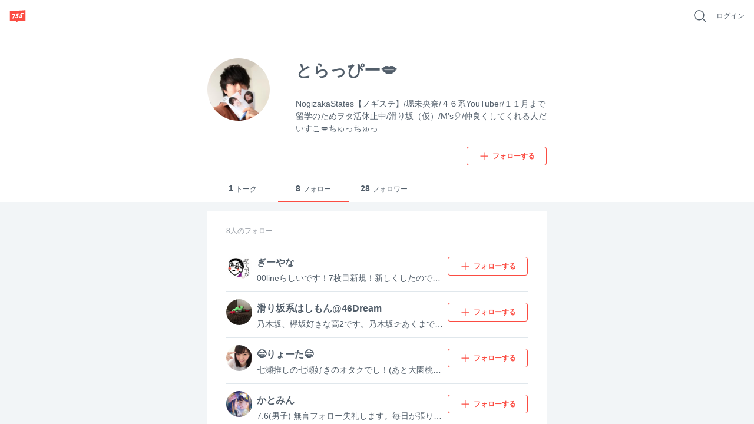

--- FILE ---
content_type: text/html; charset=utf-8
request_url: http://contents.7gogo.jp/users/S-hKdihxi_fT/following
body_size: 19529
content:
<!doctype html>
<!--

                                                            ;>?1[uzjjj
                         .+/1rvnzjjjjjjjjjjjjjjjjjjjjjjjjjjjjjjjjjjjjj
  jjjjjjjjjjjjjjjjjjjjjjjjjjjjjjjjjjjjjjjjjjjjjjjjjjjjjjjjjjjjjjjjjjjj
  jjjjjjjjjjjjjjjjjjjjjjjjjjjjjjjjjjjjjjjjjjjjjjjjjjjjjjjjjjjjjjjjjjjj
  jjjjjjjjjjjjjjjjjjjjjjjjjjjjjjjjjjjjjjjjjjjjjjjjjjjjjjjjjjjjjjjjjjjj
  jjjjjjjjjjjjjjjjjjjjjjjjjjjjjjjjjjjjjjjjjjjjjjjjjjjjjjjjjjjjjjjjjjjj
  jjjjjjjjjjjjjjjjjjjjjjjjjjjjjjj)IIIIIIIIIIIjjjjz           rjjjjjjjj
  jjjjjjjjjj1              -jjjj_           jjjjz           vjjjjjjjjj
  jjjjjjjjj}              Ijjjj            jjjjn     jjjjjjjjjjjjjjjjj
  jjjjjjjjzvvvvvvvvv     )jjjj      jjjjjjjjjjr       zjjjjjjjjjjjjjjj
  jjjjjjjjjjjjjjjjj     rjjjj        1jjjjjjj[          jjjjjjjjjjjjjj
  jjjjjjjjjjjjjjjz     xjjjjI?i        jjjjjjjjjjjj     /jjjjjjjjjjjjj
  jjjjjjjjjjjjjjx     zjjjjjjjjjjj     rjjjjjjjjjjj-    1jjjjjjjjjjjjj
  jjjjjjjjjjjjj]     jjjjjnjjjjjjj     jjjj    ..       jjjjjjjjjjjjjj
  jjjjjjjjjjjj|     jjjjj<            zjjj            jjjjjjjjjjjjjjjj
  jjjjjjjjjjj+     jjjjjj!          njjjjjjjjjxccxjjjjjjjjjjjjjjjjjjjj
  jjjjjjjjjj+     jjjjjjjjjjjjjjjjjjjjjjjjjjjjjjjjjjjjjjjjjjjjjjjjjjjj
  jjjjjjjjjjjjjjjjjjjjjjjjjjjjjjjjjjjjjjjjjjjjjjjjjjjjjjjjjjjjjjjjjjjj
  jjjjjjjjjjjjjjjjjjjjjjjjjjjjjjjjjjjjjjjjjjjjjjjjjjjjjjjjjjjjjjjjjjjj
  jjjjjjjjjjjjjjjjjjjjjjjjjjjjjjjjjjjjjjjjjjjjjjjjjjjjjjjjjjjjjjjjjjjj
  jjjjjjjjjjjjjjjjjjjjjjjjjjjjjjjjjjjjjjjjjjjjjjjjjjjjjjjjjjjjjjjjjjjj
                              zjjjjjjx
                              jjjjl
                              j

-->
<html lang="ja" data-reactroot="" data-reactid="1" data-react-checksum="-1837061818"><head data-reactid="2"><meta charset="utf8" data-reactid="3"/><meta http-equiv="X-UA-Compatible" content="IE=edge" data-reactid="4"/><meta name="viewport" content="width=device-width,initial-scale=1" data-reactid="5"/><meta name="google-site-verification" content="uxJvXWGOolrtmK1rS3oCHmbuxlILuJL2LXrRkpdcyfY" data-reactid="6"/><meta name="format-detection" content="telephone=no" data-reactid="7"/><meta http-equiv="Pragma" content="no-cache" data-reactid="8"/><meta http-equiv="Cache-Control" content="no-cache" data-reactid="9"/><script data-reactid="10">(function(w,d,s,l,i){w[l]=w[l]||[];w[l].push({'gtm.start':new Date().getTime(),event:'gtm.js'});var f=d.getElementsByTagName(s)[0],j=d.createElement(s),dl=l!='dataLayer'?'&l='+l:'';j.async=true;j.src='https://www.googletagmanager.com/gtm.js?id='+i+dl;f.parentNode.insertBefore(j,f);})(window,document,'script','dataLayer','GTM-KRLDCL5');</script><link rel="stylesheet" href="/css/app.css" data-reactid="11"/><link rel="preload" href="/js/app.js" as="script" data-reactid="12"/><link rel="preload" href="https://platform.twitter.com/widgets.js" as="script" data-reactid="13"/><link rel="manifest" href="/manifest.json" crossorigin="use-credentials" data-reactid="14"/><title data-reactid="15">とらっぴー💋 | 755</title><meta name="description" content="NogizakaStates【ノギステ】/堀未央奈/４６系YouTuber/１１月まで留学のためヲタ活休止中/滑り坂（仮）/M&#x27;s🎈/仲良くしてくれる人だいすこ💋ちゅっちゅっ" data-reactid="16"/><meta name="theme-color" content="#FB4C42" data-reactid="17"/><meta property="og:site_name" content="755" data-reactid="18"/><meta property="og:type" content="profile" data-reactid="19"/><meta property="og:url" content="https://7gogo.jp/users/S-hKdihxi_fT/following" data-reactid="20"/><meta property="og:title" content="とらっぴー💋 | 755" data-reactid="21"/><meta property="og:description" content="NogizakaStates【ノギステ】/堀未央奈/４６系YouTuber/１１月まで留学のためヲタ活休止中/滑り坂（仮）/M&#x27;s🎈/仲良くしてくれる人だいすこ💋ちゅっちゅっ" data-reactid="22"/><meta property="og:image" content="https://stat.7gogo.jp/appimg_images/20180123/22/65/66/j/t02400240p.jpg" data-reactid="23"/><meta property="og:local" content="ja_JP" data-reactid="24"/><meta property="twitter:card" content="summary" data-reactid="25"/><meta property="twitter:site" content="@7gogo_Support" data-reactid="26"/><meta property="twitter:url" content="https://7gogo.jp/users/S-hKdihxi_fT/following" data-reactid="27"/><meta property="twitter:title" content="とらっぴー💋 | 755" data-reactid="28"/><meta property="twitter:image" content="https://stat.7gogo.jp/appimg_images/20180123/22/65/66/j/t02400240p.jpg" data-reactid="29"/><meta property="twitter:description" content="NogizakaStates【ノギステ】/堀未央奈/４６系YouTuber/１１月まで留学のためヲタ活休止中/滑り坂（仮）/M&#x27;s🎈/仲良くしてくれる人だいすこ💋ちゅっちゅっ" data-reactid="30"/><meta property="al:ios:url" content="jp7gogo://" data-reactid="31"/><meta property="al:ios:app_store_id" content="736573849" data-reactid="32"/><meta property="al:ios:app_name" content="755（ナナゴーゴー）" data-reactid="33"/><meta property="al:android:url" content="jp7gogo://" data-reactid="34"/><meta property="al:android:app_name" content="755（ナナゴーゴー）" data-reactid="35"/><meta property="al:android:package" content="jp.nanagogo" data-reactid="36"/><meta property="al:web:url" content="https://7gogo.jp/users/S-hKdihxi_fT/following" data-reactid="37"/><meta name="twitter:app:country" content="JP" data-reactid="38"/><meta name="twitter:app:name:iphone" content="755（ナナゴーゴー）" data-reactid="39"/><meta name="twitter:app:id:iphone" content="736573849" data-reactid="40"/><meta name="twitter:app:url:iphone" content="jp7gogo://" data-reactid="41"/><meta name="twitter:app:name:ipad" content="755（ナナゴーゴー）" data-reactid="42"/><meta name="twitter:app:id:ipad" content="736573849" data-reactid="43"/><meta name="twitter:app:url:ipad" content="jp7gogo://" data-reactid="44"/><meta name="twitter:app:name:googleplay" content="755（ナナゴーゴー）" data-reactid="45"/><meta name="twitter:app:id:googleplay" content="jp.nanagogo" data-reactid="46"/><meta name="twitter:app:url:googleplay" content="jp7gogo://" data-reactid="47"/><script data-reactid="48">window.__DEHYDRATED_STATES__ = {"entity:credentials":{"token":"Ld8f53c_XMsYtvf8OvwHR8G32BrJfL4p5n8UI_hDFFJ="},"entity:globalSettings":{"hashtag":{"extractRegex":"(?\u003C=^|\\s|　)([#]((?!([0-9０-９]+)(?=[^a-zA-Z0-9ａ-ｚＡ-Ｚ０-９ぁ-ゖァ-ヶ一-龠ｦ-ﾝ々ヾヽ_ーﾞﾟ]|$))[a-zA-Z0-9ａ-ｚＡ-Ｚ０-９ぁ-ゖァ-ヶ一-龠ｦ-ﾝ々ヾヽ][a-zA-Z0-9ａ-ｚＡ-Ｚ０-９ぁ-ゖァ-ヶ一-龠ｦ-ﾝ々ヾヽ_ーﾞﾟ]{0,29}|755|７55|7５5|75５|７５5|７5５|7５５|７５５))","textRegex":"([#]((?!([0-9０-９]+)(?=[^a-zA-Z0-9ａ-ｚＡ-Ｚ０-９ぁ-ゖァ-ヶ一-龠ｦ-ﾝ々ヾヽ_ーﾞﾟ]|$))[a-zA-Z0-9ａ-ｚＡ-Ｚ０-９ぁ-ゖァ-ヶ一-龠ｦ-ﾝ々ヾヽ][a-zA-Z0-9ａ-ｚＡ-Ｚ０-９ぁ-ゖァ-ヶ一-龠ｦ-ﾝ々ヾヽ_ーﾞﾟ]{0,29}|755|７55|7５5|75５|７５5|７5５|7５５|７５５))"},"talkCustom":{"defaultTalkColor":{"id":4,"name":"red","rgba":{"red":227,"green":77,"blue":61,"alpha":1},"sortOrder":1,"enable":true,"editDate":1492573946},"enableTalkColors":[{"id":4,"name":"red","rgba":{"red":227,"green":77,"blue":61,"alpha":1},"sortOrder":1,"enable":true,"editDate":1492573946},{"id":7,"name":"orange","rgba":{"red":231,"green":112,"blue":6,"alpha":1},"sortOrder":2,"enable":true,"editDate":1493021197},{"id":6,"name":"yellow","rgba":{"red":242,"green":188,"blue":0,"alpha":1},"sortOrder":3,"enable":true,"editDate":1493021197},{"id":8,"name":"light_green","rgba":{"red":115,"green":207,"blue":86,"alpha":1},"sortOrder":4,"enable":true,"editDate":1494221354},{"id":3,"name":"green","rgba":{"red":0,"green":162,"blue":81,"alpha":1},"sortOrder":5,"enable":true,"editDate":1493184105},{"id":19,"name":"light_blue","rgba":{"red":0,"green":163,"blue":228,"alpha":1},"sortOrder":6,"enable":true,"editDate":1495766003},{"id":2,"name":"blue","rgba":{"red":52,"green":102,"blue":240,"alpha":1},"sortOrder":7,"enable":true,"editDate":1493184120},{"id":13,"name":"purple","rgba":{"red":103,"green":58,"blue":183,"alpha":1},"sortOrder":8,"enable":true,"editDate":1493184120},{"id":10,"name":"pink","rgba":{"red":251,"green":92,"blue":166,"alpha":1},"sortOrder":9,"enable":true,"editDate":1493184120},{"id":9,"name":"light_pink","rgba":{"red":249,"green":165,"blue":215,"alpha":1},"sortOrder":10,"enable":true,"editDate":1493184761},{"id":15,"name":"salmon_pink","rgba":{"red":255,"green":132,"blue":132,"alpha":1},"sortOrder":11,"enable":true,"editDate":1495766028},{"id":17,"name":"light_purple","rgba":{"red":166,"green":163,"blue":245,"alpha":1},"sortOrder":12,"enable":true,"editDate":1493184761},{"id":20,"name":"green_blue","rgba":{"red":119,"green":210,"blue":205,"alpha":1},"sortOrder":13,"enable":true,"editDate":1495766085},{"id":16,"name":"ash_blue","rgba":{"red":87,"green":180,"blue":201,"alpha":1},"sortOrder":14,"enable":true,"editDate":1495766086},{"id":18,"name":"beige","rgba":{"red":217,"green":192,"blue":154,"alpha":1},"sortOrder":15,"enable":true,"editDate":1495766094},{"id":1,"name":"silver","rgba":{"red":165,"green":176,"blue":185,"alpha":1},"sortOrder":17,"enable":true,"editDate":1495766094},{"id":11,"name":"navy","rgba":{"red":89,"green":106,"blue":182,"alpha":1},"sortOrder":18,"enable":true,"editDate":1495766094},{"id":24,"name":"deep_green","rgba":{"red":0,"green":122,"blue":135,"alpha":1},"sortOrder":19,"enable":true,"editDate":1495766145},{"id":14,"name":"deep_purpre","rgba":{"red":137,"green":88,"blue":160,"alpha":1},"sortOrder":20,"enable":true,"editDate":1495766159},{"id":5,"name":"rose","rgba":{"red":181,"green":27,"blue":13,"alpha":1},"sortOrder":21,"enable":true,"editDate":1495766094},{"id":22,"name":"blown","rgba":{"red":62,"green":39,"blue":35,"alpha":1},"sortOrder":22,"enable":true,"editDate":1495766094},{"id":12,"name":"black","rgba":{"red":48,"green":51,"blue":60,"alpha":1},"sortOrder":23,"enable":true,"editDate":1495766094}],"defaultTalkBackground":{"id":6,"name":"755_nomal","image":{"url":"https:\u002F\u002Fstat.7gogo.jp\u002Fappimg_images\u002F20170523\u002F18\u002F3c\u002F37\u002Fp\u002Fo11252001p_hjycmrtsmh.png","size":{"width":1125,"height":2001}},"thumbnail":{"url":"https:\u002F\u002Fstat.7gogo.jp\u002Fappimg_images\u002F20170523\u002F18\u002F3c\u002F37\u002Fp\u002Ft01800320p_hjycmrtsmh.png","size":{"width":180,"height":320}},"theme":{"id":2,"name":"LIGHT","rgbaApp1":{"red":51,"green":51,"blue":51,"alpha":0.5},"rgbaApp2":{"red":51,"green":51,"blue":51,"alpha":0.25},"rgbaApp3":{"red":51,"green":51,"blue":51,"alpha":0.5},"rgbaApp4":{"red":255,"green":255,"blue":255,"alpha":0.9},"rgbaApp5":{"red":0,"green":0,"blue":0,"alpha":1},"rgbaWeb1":{"red":136,"green":136,"blue":136,"alpha":1},"rgbaWeb2":{"red":0,"green":0,"blue":0,"alpha":0.08},"rgbaWeb3":{"red":255,"green":255,"blue":255,"alpha":0.4},"rgbaWeb4":{"red":255,"green":255,"blue":255,"alpha":0.4},"rgbaWeb5":{"red":255,"green":255,"blue":255,"alpha":0.4},"editDate":1494214983},"sortOrder":1,"editDate":1495530106},"enableTalkBackgrounds":[{"id":6,"name":"755_nomal","image":{"url":"https:\u002F\u002Fstat.7gogo.jp\u002Fappimg_images\u002F20170523\u002F18\u002F3c\u002F37\u002Fp\u002Fo11252001p_hjycmrtsmh.png","size":{"width":1125,"height":2001}},"thumbnail":{"url":"https:\u002F\u002Fstat.7gogo.jp\u002Fappimg_images\u002F20170523\u002F18\u002F3c\u002F37\u002Fp\u002Ft01800320p_hjycmrtsmh.png","size":{"width":180,"height":320}},"theme":{"id":2,"name":"LIGHT","rgbaApp1":{"red":51,"green":51,"blue":51,"alpha":0.5},"rgbaApp2":{"red":51,"green":51,"blue":51,"alpha":0.25},"rgbaApp3":{"red":51,"green":51,"blue":51,"alpha":0.5},"rgbaApp4":{"red":255,"green":255,"blue":255,"alpha":0.9},"rgbaApp5":{"red":0,"green":0,"blue":0,"alpha":1},"rgbaWeb1":{"red":136,"green":136,"blue":136,"alpha":1},"rgbaWeb2":{"red":0,"green":0,"blue":0,"alpha":0.08},"rgbaWeb3":{"red":255,"green":255,"blue":255,"alpha":0.4},"rgbaWeb4":{"red":255,"green":255,"blue":255,"alpha":0.4},"rgbaWeb5":{"red":255,"green":255,"blue":255,"alpha":0.4},"editDate":1494214983},"sortOrder":1,"editDate":1495530106},{"id":7,"name":"755_beige","image":{"url":"https:\u002F\u002Fstat.7gogo.jp\u002Fappimg_images\u002F20170424\u002F14\u002F51\u002Fbr\u002Fp\u002Fo11252001p_mmvsopomcy.png","size":{"width":1125,"height":2001}},"thumbnail":{"url":"https:\u002F\u002Fstat.7gogo.jp\u002Fappimg_images\u002F20170424\u002F14\u002F51\u002Fbr\u002Fp\u002Ft01800320p_mmvsopomcy.png","size":{"width":180,"height":320}},"theme":{"id":2,"name":"LIGHT","rgbaApp1":{"red":51,"green":51,"blue":51,"alpha":0.5},"rgbaApp2":{"red":51,"green":51,"blue":51,"alpha":0.25},"rgbaApp3":{"red":51,"green":51,"blue":51,"alpha":0.5},"rgbaApp4":{"red":255,"green":255,"blue":255,"alpha":0.9},"rgbaApp5":{"red":0,"green":0,"blue":0,"alpha":1},"rgbaWeb1":{"red":136,"green":136,"blue":136,"alpha":1},"rgbaWeb2":{"red":0,"green":0,"blue":0,"alpha":0.08},"rgbaWeb3":{"red":255,"green":255,"blue":255,"alpha":0.4},"rgbaWeb4":{"red":255,"green":255,"blue":255,"alpha":0.4},"rgbaWeb5":{"red":255,"green":255,"blue":255,"alpha":0.4},"editDate":1494214983},"sortOrder":2,"editDate":1495766233},{"id":9,"name":"755_pink","image":{"url":"https:\u002F\u002Fstat.7gogo.jp\u002Fappimg_images\u002F20170522\u002F12\u002F8c\u002FAh\u002Fp\u002Fo11252001p_ysnaz5codn.png","size":{"width":1125,"height":2001}},"thumbnail":{"url":"https:\u002F\u002Fstat.7gogo.jp\u002Fappimg_images\u002F20170522\u002F12\u002F8c\u002FAh\u002Fp\u002Ft01800320p_ysnaz5codn.png","size":{"width":180,"height":320}},"theme":{"id":2,"name":"LIGHT","rgbaApp1":{"red":51,"green":51,"blue":51,"alpha":0.5},"rgbaApp2":{"red":51,"green":51,"blue":51,"alpha":0.25},"rgbaApp3":{"red":51,"green":51,"blue":51,"alpha":0.5},"rgbaApp4":{"red":255,"green":255,"blue":255,"alpha":0.9},"rgbaApp5":{"red":0,"green":0,"blue":0,"alpha":1},"rgbaWeb1":{"red":136,"green":136,"blue":136,"alpha":1},"rgbaWeb2":{"red":0,"green":0,"blue":0,"alpha":0.08},"rgbaWeb3":{"red":255,"green":255,"blue":255,"alpha":0.4},"rgbaWeb4":{"red":255,"green":255,"blue":255,"alpha":0.4},"rgbaWeb5":{"red":255,"green":255,"blue":255,"alpha":0.4},"editDate":1494214983},"sortOrder":3,"editDate":1495424887},{"id":8,"name":"755_black","image":{"url":"https:\u002F\u002Fstat.7gogo.jp\u002Fappimg_images\u002F20170428\u002F15\u002Ff3\u002F4e\u002Fp\u002Fo11252001p_uws1dk1rgd.png","size":{"width":1125,"height":2001}},"thumbnail":{"url":"https:\u002F\u002Fstat.7gogo.jp\u002Fappimg_images\u002F20170428\u002F15\u002Ff3\u002F4e\u002Fp\u002Ft01800320p_uws1dk1rgd.png","size":{"width":180,"height":320}},"theme":{"id":1,"name":"DARK","rgbaApp1":{"red":255,"green":255,"blue":255,"alpha":1},"rgbaApp2":{"red":255,"green":255,"blue":255,"alpha":0.8},"rgbaApp3":{"red":51,"green":51,"blue":51,"alpha":0.5},"rgbaApp4":{"red":255,"green":255,"blue":255,"alpha":0.9},"rgbaApp5":{"red":0,"green":0,"blue":0,"alpha":1},"rgbaWeb1":{"red":255,"green":255,"blue":255,"alpha":1},"rgbaWeb2":{"red":255,"green":255,"blue":255,"alpha":0.4},"rgbaWeb3":{"red":255,"green":255,"blue":255,"alpha":0.2},"rgbaWeb4":{"red":255,"green":255,"blue":255,"alpha":0.2},"rgbaWeb5":{"red":255,"green":255,"blue":255,"alpha":0.2},"editDate":1496212932},"sortOrder":4,"editDate":1495766289},{"id":48,"name":"derahai","image":{"url":"https:\u002F\u002Fstat.7gogo.jp\u002Fappimg_images\u002F20170616\u002F17\u002F0d\u002FDg\u002Fp\u002Fo11252000p_xatsoldexr.png","size":{"width":1125,"height":2000}},"thumbnail":{"url":"https:\u002F\u002Fstat.7gogo.jp\u002Fappimg_images\u002F20170616\u002F17\u002F0d\u002FDg\u002Fp\u002Ft01800320p_xatsoldexr.png","size":{"width":180,"height":320}},"theme":{"id":1,"name":"DARK","rgbaApp1":{"red":255,"green":255,"blue":255,"alpha":1},"rgbaApp2":{"red":255,"green":255,"blue":255,"alpha":0.8},"rgbaApp3":{"red":51,"green":51,"blue":51,"alpha":0.5},"rgbaApp4":{"red":255,"green":255,"blue":255,"alpha":0.9},"rgbaApp5":{"red":0,"green":0,"blue":0,"alpha":1},"rgbaWeb1":{"red":255,"green":255,"blue":255,"alpha":1},"rgbaWeb2":{"red":255,"green":255,"blue":255,"alpha":0.4},"rgbaWeb3":{"red":255,"green":255,"blue":255,"alpha":0.2},"rgbaWeb4":{"red":255,"green":255,"blue":255,"alpha":0.2},"rgbaWeb5":{"red":255,"green":255,"blue":255,"alpha":0.2},"editDate":1496212932},"sortOrder":5,"editDate":1497602946},{"id":36,"name":"kumama","image":{"url":"https:\u002F\u002Fstat.7gogo.jp\u002Fappimg_images\u002F20170526\u002F12\u002Fd0\u002FL0\u002Fp\u002Fo11252000p_8remgziu9f.png","size":{"width":1125,"height":2000}},"thumbnail":{"url":"https:\u002F\u002Fstat.7gogo.jp\u002Fappimg_images\u002F20170526\u002F12\u002Fd0\u002FL0\u002Fp\u002Ft01800320p_8remgziu9f.png","size":{"width":180,"height":320}},"theme":{"id":1,"name":"DARK","rgbaApp1":{"red":255,"green":255,"blue":255,"alpha":1},"rgbaApp2":{"red":255,"green":255,"blue":255,"alpha":0.8},"rgbaApp3":{"red":51,"green":51,"blue":51,"alpha":0.5},"rgbaApp4":{"red":255,"green":255,"blue":255,"alpha":0.9},"rgbaApp5":{"red":0,"green":0,"blue":0,"alpha":1},"rgbaWeb1":{"red":255,"green":255,"blue":255,"alpha":1},"rgbaWeb2":{"red":255,"green":255,"blue":255,"alpha":0.4},"rgbaWeb3":{"red":255,"green":255,"blue":255,"alpha":0.2},"rgbaWeb4":{"red":255,"green":255,"blue":255,"alpha":0.2},"rgbaWeb5":{"red":255,"green":255,"blue":255,"alpha":0.2},"editDate":1496212932},"sortOrder":6,"editDate":1497602946},{"id":47,"name":"ptn_flower","image":{"url":"https:\u002F\u002Fstat.7gogo.jp\u002Fappimg_images\u002F20170526\u002F12\u002F62\u002FlD\u002Fp\u002Fo11252000p_qixqssud4i.png","size":{"width":1125,"height":2000}},"thumbnail":{"url":"https:\u002F\u002Fstat.7gogo.jp\u002Fappimg_images\u002F20170526\u002F12\u002F62\u002FlD\u002Fp\u002Ft01800320p_qixqssud4i.png","size":{"width":180,"height":320}},"theme":{"id":2,"name":"LIGHT","rgbaApp1":{"red":51,"green":51,"blue":51,"alpha":0.5},"rgbaApp2":{"red":51,"green":51,"blue":51,"alpha":0.25},"rgbaApp3":{"red":51,"green":51,"blue":51,"alpha":0.5},"rgbaApp4":{"red":255,"green":255,"blue":255,"alpha":0.9},"rgbaApp5":{"red":0,"green":0,"blue":0,"alpha":1},"rgbaWeb1":{"red":136,"green":136,"blue":136,"alpha":1},"rgbaWeb2":{"red":0,"green":0,"blue":0,"alpha":0.08},"rgbaWeb3":{"red":255,"green":255,"blue":255,"alpha":0.4},"rgbaWeb4":{"red":255,"green":255,"blue":255,"alpha":0.4},"rgbaWeb5":{"red":255,"green":255,"blue":255,"alpha":0.4},"editDate":1494214983},"sortOrder":7,"editDate":1497602946},{"id":42,"name":"ptn_cactus","image":{"url":"https:\u002F\u002Fstat.7gogo.jp\u002Fappimg_images\u002F20170526\u002F12\u002F35\u002Fm1\u002Fp\u002Fo11252000p_dvbqdxdlj5.png","size":{"width":1125,"height":2000}},"thumbnail":{"url":"https:\u002F\u002Fstat.7gogo.jp\u002Fappimg_images\u002F20170526\u002F12\u002F35\u002Fm1\u002Fp\u002Ft01800320p_dvbqdxdlj5.png","size":{"width":180,"height":320}},"theme":{"id":2,"name":"LIGHT","rgbaApp1":{"red":51,"green":51,"blue":51,"alpha":0.5},"rgbaApp2":{"red":51,"green":51,"blue":51,"alpha":0.25},"rgbaApp3":{"red":51,"green":51,"blue":51,"alpha":0.5},"rgbaApp4":{"red":255,"green":255,"blue":255,"alpha":0.9},"rgbaApp5":{"red":0,"green":0,"blue":0,"alpha":1},"rgbaWeb1":{"red":136,"green":136,"blue":136,"alpha":1},"rgbaWeb2":{"red":0,"green":0,"blue":0,"alpha":0.08},"rgbaWeb3":{"red":255,"green":255,"blue":255,"alpha":0.4},"rgbaWeb4":{"red":255,"green":255,"blue":255,"alpha":0.4},"rgbaWeb5":{"red":255,"green":255,"blue":255,"alpha":0.4},"editDate":1494214983},"sortOrder":8,"editDate":1497602946},{"id":39,"name":"ptn_raindrop","image":{"url":"https:\u002F\u002Fstat.7gogo.jp\u002Fappimg_images\u002F20170526\u002F12\u002Fd7\u002FTz\u002Fp\u002Fo11252000p_pf2huthiy4.png","size":{"width":1125,"height":2000}},"thumbnail":{"url":"https:\u002F\u002Fstat.7gogo.jp\u002Fappimg_images\u002F20170526\u002F12\u002Fd7\u002FTz\u002Fp\u002Ft01800320p_pf2huthiy4.png","size":{"width":180,"height":320}},"theme":{"id":2,"name":"LIGHT","rgbaApp1":{"red":51,"green":51,"blue":51,"alpha":0.5},"rgbaApp2":{"red":51,"green":51,"blue":51,"alpha":0.25},"rgbaApp3":{"red":51,"green":51,"blue":51,"alpha":0.5},"rgbaApp4":{"red":255,"green":255,"blue":255,"alpha":0.9},"rgbaApp5":{"red":0,"green":0,"blue":0,"alpha":1},"rgbaWeb1":{"red":136,"green":136,"blue":136,"alpha":1},"rgbaWeb2":{"red":0,"green":0,"blue":0,"alpha":0.08},"rgbaWeb3":{"red":255,"green":255,"blue":255,"alpha":0.4},"rgbaWeb4":{"red":255,"green":255,"blue":255,"alpha":0.4},"rgbaWeb5":{"red":255,"green":255,"blue":255,"alpha":0.4},"editDate":1494214983},"sortOrder":9,"editDate":1497602946},{"id":18,"name":"wood","image":{"url":"https:\u002F\u002Fstat.7gogo.jp\u002Fappimg_images\u002F20170509\u002F20\u002Ffb\u002FNR\u002Fp\u002Fo11252000p_erdtkxxyzb.png","size":{"width":1125,"height":2000}},"thumbnail":{"url":"https:\u002F\u002Fstat.7gogo.jp\u002Fappimg_images\u002F20170509\u002F20\u002Ffb\u002FNR\u002Fp\u002Ft01800320p_erdtkxxyzb.png","size":{"width":180,"height":320}},"theme":{"id":1,"name":"DARK","rgbaApp1":{"red":255,"green":255,"blue":255,"alpha":1},"rgbaApp2":{"red":255,"green":255,"blue":255,"alpha":0.8},"rgbaApp3":{"red":51,"green":51,"blue":51,"alpha":0.5},"rgbaApp4":{"red":255,"green":255,"blue":255,"alpha":0.9},"rgbaApp5":{"red":0,"green":0,"blue":0,"alpha":1},"rgbaWeb1":{"red":255,"green":255,"blue":255,"alpha":1},"rgbaWeb2":{"red":255,"green":255,"blue":255,"alpha":0.4},"rgbaWeb3":{"red":255,"green":255,"blue":255,"alpha":0.2},"rgbaWeb4":{"red":255,"green":255,"blue":255,"alpha":0.2},"rgbaWeb5":{"red":255,"green":255,"blue":255,"alpha":0.2},"editDate":1496212932},"sortOrder":10,"editDate":1497602946},{"id":46,"name":"sea","image":{"url":"https:\u002F\u002Fstat.7gogo.jp\u002Fappimg_images\u002F20170526\u002F12\u002Fd4\u002FxO\u002Fp\u002Fo11252000p_wnyucqhkxp.png","size":{"width":1125,"height":2000}},"thumbnail":{"url":"https:\u002F\u002Fstat.7gogo.jp\u002Fappimg_images\u002F20170526\u002F12\u002Fd4\u002FxO\u002Fp\u002Ft01800320p_wnyucqhkxp.png","size":{"width":180,"height":320}},"theme":{"id":1,"name":"DARK","rgbaApp1":{"red":255,"green":255,"blue":255,"alpha":1},"rgbaApp2":{"red":255,"green":255,"blue":255,"alpha":0.8},"rgbaApp3":{"red":51,"green":51,"blue":51,"alpha":0.5},"rgbaApp4":{"red":255,"green":255,"blue":255,"alpha":0.9},"rgbaApp5":{"red":0,"green":0,"blue":0,"alpha":1},"rgbaWeb1":{"red":255,"green":255,"blue":255,"alpha":1},"rgbaWeb2":{"red":255,"green":255,"blue":255,"alpha":0.4},"rgbaWeb3":{"red":255,"green":255,"blue":255,"alpha":0.2},"rgbaWeb4":{"red":255,"green":255,"blue":255,"alpha":0.2},"rgbaWeb5":{"red":255,"green":255,"blue":255,"alpha":0.2},"editDate":1496212932},"sortOrder":11,"editDate":1497602946},{"id":32,"name":"cafe","image":{"url":"https:\u002F\u002Fstat.7gogo.jp\u002Fappimg_images\u002F20170509\u002F20\u002F11\u002F0a\u002Fp\u002Fo11252000p_hjdj9aplmb.png","size":{"width":1125,"height":2000}},"thumbnail":{"url":"https:\u002F\u002Fstat.7gogo.jp\u002Fappimg_images\u002F20170509\u002F20\u002F11\u002F0a\u002Fp\u002Ft01800320p_hjdj9aplmb.png","size":{"width":180,"height":320}},"theme":{"id":1,"name":"DARK","rgbaApp1":{"red":255,"green":255,"blue":255,"alpha":1},"rgbaApp2":{"red":255,"green":255,"blue":255,"alpha":0.8},"rgbaApp3":{"red":51,"green":51,"blue":51,"alpha":0.5},"rgbaApp4":{"red":255,"green":255,"blue":255,"alpha":0.9},"rgbaApp5":{"red":0,"green":0,"blue":0,"alpha":1},"rgbaWeb1":{"red":255,"green":255,"blue":255,"alpha":1},"rgbaWeb2":{"red":255,"green":255,"blue":255,"alpha":0.4},"rgbaWeb3":{"red":255,"green":255,"blue":255,"alpha":0.2},"rgbaWeb4":{"red":255,"green":255,"blue":255,"alpha":0.2},"rgbaWeb5":{"red":255,"green":255,"blue":255,"alpha":0.2},"editDate":1496212932},"sortOrder":12,"editDate":1497602946},{"id":44,"name":"mountain","image":{"url":"https:\u002F\u002Fstat.7gogo.jp\u002Fappimg_images\u002F20170522\u002F12\u002F8e\u002FJt\u002Fp\u002Fo11252000p_z1ptvw8gqi.png","size":{"width":1125,"height":2000}},"thumbnail":{"url":"https:\u002F\u002Fstat.7gogo.jp\u002Fappimg_images\u002F20170522\u002F12\u002F8e\u002FJt\u002Fp\u002Ft01800320p_z1ptvw8gqi.png","size":{"width":180,"height":320}},"theme":{"id":1,"name":"DARK","rgbaApp1":{"red":255,"green":255,"blue":255,"alpha":1},"rgbaApp2":{"red":255,"green":255,"blue":255,"alpha":0.8},"rgbaApp3":{"red":51,"green":51,"blue":51,"alpha":0.5},"rgbaApp4":{"red":255,"green":255,"blue":255,"alpha":0.9},"rgbaApp5":{"red":0,"green":0,"blue":0,"alpha":1},"rgbaWeb1":{"red":255,"green":255,"blue":255,"alpha":1},"rgbaWeb2":{"red":255,"green":255,"blue":255,"alpha":0.4},"rgbaWeb3":{"red":255,"green":255,"blue":255,"alpha":0.2},"rgbaWeb4":{"red":255,"green":255,"blue":255,"alpha":0.2},"rgbaWeb5":{"red":255,"green":255,"blue":255,"alpha":0.2},"editDate":1496212932},"sortOrder":13,"editDate":1497602946},{"id":38,"name":"night_star","image":{"url":"https:\u002F\u002Fstat.7gogo.jp\u002Fappimg_images\u002F20170509\u002F20\u002Faa\u002Fye\u002Fp\u002Fo11252000p_o6j531tbme.png","size":{"width":1125,"height":2000}},"thumbnail":{"url":"https:\u002F\u002Fstat.7gogo.jp\u002Fappimg_images\u002F20170509\u002F20\u002Faa\u002Fye\u002Fp\u002Ft01800320p_o6j531tbme.png","size":{"width":180,"height":320}},"theme":{"id":1,"name":"DARK","rgbaApp1":{"red":255,"green":255,"blue":255,"alpha":1},"rgbaApp2":{"red":255,"green":255,"blue":255,"alpha":0.8},"rgbaApp3":{"red":51,"green":51,"blue":51,"alpha":0.5},"rgbaApp4":{"red":255,"green":255,"blue":255,"alpha":0.9},"rgbaApp5":{"red":0,"green":0,"blue":0,"alpha":1},"rgbaWeb1":{"red":255,"green":255,"blue":255,"alpha":1},"rgbaWeb2":{"red":255,"green":255,"blue":255,"alpha":0.4},"rgbaWeb3":{"red":255,"green":255,"blue":255,"alpha":0.2},"rgbaWeb4":{"red":255,"green":255,"blue":255,"alpha":0.2},"rgbaWeb5":{"red":255,"green":255,"blue":255,"alpha":0.2},"editDate":1496212932},"sortOrder":14,"editDate":1497602946},{"id":35,"name":"balloon","image":{"url":"https:\u002F\u002Fstat.7gogo.jp\u002Fappimg_images\u002F20170509\u002F20\u002Fd6\u002Ft6\u002Fp\u002Fo11252000p_9vnhmqkjwn.png","size":{"width":1125,"height":2000}},"thumbnail":{"url":"https:\u002F\u002Fstat.7gogo.jp\u002Fappimg_images\u002F20170509\u002F20\u002Fd6\u002Ft6\u002Fp\u002Ft01800320p_9vnhmqkjwn.png","size":{"width":180,"height":320}},"theme":{"id":1,"name":"DARK","rgbaApp1":{"red":255,"green":255,"blue":255,"alpha":1},"rgbaApp2":{"red":255,"green":255,"blue":255,"alpha":0.8},"rgbaApp3":{"red":51,"green":51,"blue":51,"alpha":0.5},"rgbaApp4":{"red":255,"green":255,"blue":255,"alpha":0.9},"rgbaApp5":{"red":0,"green":0,"blue":0,"alpha":1},"rgbaWeb1":{"red":255,"green":255,"blue":255,"alpha":1},"rgbaWeb2":{"red":255,"green":255,"blue":255,"alpha":0.4},"rgbaWeb3":{"red":255,"green":255,"blue":255,"alpha":0.2},"rgbaWeb4":{"red":255,"green":255,"blue":255,"alpha":0.2},"rgbaWeb5":{"red":255,"green":255,"blue":255,"alpha":0.2},"editDate":1496212932},"sortOrder":15,"editDate":1497602946},{"id":24,"name":"moon","image":{"url":"https:\u002F\u002Fstat.7gogo.jp\u002Fappimg_images\u002F20170428\u002F15\u002F27\u002F2W\u002Fp\u002Fo11252000p_mwkfr8ott8.png","size":{"width":1125,"height":2000}},"thumbnail":{"url":"https:\u002F\u002Fstat.7gogo.jp\u002Fappimg_images\u002F20170428\u002F15\u002F27\u002F2W\u002Fp\u002Ft01800320p_mwkfr8ott8.png","size":{"width":180,"height":320}},"theme":{"id":1,"name":"DARK","rgbaApp1":{"red":255,"green":255,"blue":255,"alpha":1},"rgbaApp2":{"red":255,"green":255,"blue":255,"alpha":0.8},"rgbaApp3":{"red":51,"green":51,"blue":51,"alpha":0.5},"rgbaApp4":{"red":255,"green":255,"blue":255,"alpha":0.9},"rgbaApp5":{"red":0,"green":0,"blue":0,"alpha":1},"rgbaWeb1":{"red":255,"green":255,"blue":255,"alpha":1},"rgbaWeb2":{"red":255,"green":255,"blue":255,"alpha":0.4},"rgbaWeb3":{"red":255,"green":255,"blue":255,"alpha":0.2},"rgbaWeb4":{"red":255,"green":255,"blue":255,"alpha":0.2},"rgbaWeb5":{"red":255,"green":255,"blue":255,"alpha":0.2},"editDate":1496212932},"sortOrder":16,"editDate":1497602946},{"id":30,"name":"755ptn_pop_l","image":{"url":"https:\u002F\u002Fstat.7gogo.jp\u002Fappimg_images\u002F20170530\u002F14\u002Ff6\u002FHc\u002Fp\u002Fo11252000p_s4azvyfwgv.png","size":{"width":1125,"height":2000}},"thumbnail":{"url":"https:\u002F\u002Fstat.7gogo.jp\u002Fappimg_images\u002F20170530\u002F14\u002Ff6\u002FHc\u002Fp\u002Ft01800320p_s4azvyfwgv.png","size":{"width":180,"height":320}},"theme":{"id":2,"name":"LIGHT","rgbaApp1":{"red":51,"green":51,"blue":51,"alpha":0.5},"rgbaApp2":{"red":51,"green":51,"blue":51,"alpha":0.25},"rgbaApp3":{"red":51,"green":51,"blue":51,"alpha":0.5},"rgbaApp4":{"red":255,"green":255,"blue":255,"alpha":0.9},"rgbaApp5":{"red":0,"green":0,"blue":0,"alpha":1},"rgbaWeb1":{"red":136,"green":136,"blue":136,"alpha":1},"rgbaWeb2":{"red":0,"green":0,"blue":0,"alpha":0.08},"rgbaWeb3":{"red":255,"green":255,"blue":255,"alpha":0.4},"rgbaWeb4":{"red":255,"green":255,"blue":255,"alpha":0.4},"rgbaWeb5":{"red":255,"green":255,"blue":255,"alpha":0.4},"editDate":1494214983},"sortOrder":17,"editDate":1497602946},{"id":31,"name":"755ptn_pop_d","image":{"url":"https:\u002F\u002Fstat.7gogo.jp\u002Fappimg_images\u002F20170522\u002F11\u002Fe1\u002FGM\u002Fp\u002Fo11252000p_ijcrndltnu.png","size":{"width":1125,"height":2000}},"thumbnail":{"url":"https:\u002F\u002Fstat.7gogo.jp\u002Fappimg_images\u002F20170522\u002F11\u002Fe1\u002FGM\u002Fp\u002Ft01800320p_ijcrndltnu.png","size":{"width":180,"height":320}},"theme":{"id":1,"name":"DARK","rgbaApp1":{"red":255,"green":255,"blue":255,"alpha":1},"rgbaApp2":{"red":255,"green":255,"blue":255,"alpha":0.8},"rgbaApp3":{"red":51,"green":51,"blue":51,"alpha":0.5},"rgbaApp4":{"red":255,"green":255,"blue":255,"alpha":0.9},"rgbaApp5":{"red":0,"green":0,"blue":0,"alpha":1},"rgbaWeb1":{"red":255,"green":255,"blue":255,"alpha":1},"rgbaWeb2":{"red":255,"green":255,"blue":255,"alpha":0.4},"rgbaWeb3":{"red":255,"green":255,"blue":255,"alpha":0.2},"rgbaWeb4":{"red":255,"green":255,"blue":255,"alpha":0.2},"rgbaWeb5":{"red":255,"green":255,"blue":255,"alpha":0.2},"editDate":1496212932},"sortOrder":18,"editDate":1497602946}],"userCustomBackgroundMaskColor":{"red":51,"green":51,"blue":51,"alpha":0.3},"userCustomBackgroundTheme":{"id":1,"name":"DARK","rgbaApp1":{"red":255,"green":255,"blue":255,"alpha":1},"rgbaApp2":{"red":255,"green":255,"blue":255,"alpha":0.8},"rgbaApp3":{"red":51,"green":51,"blue":51,"alpha":0.5},"rgbaApp4":{"red":255,"green":255,"blue":255,"alpha":0.9},"rgbaApp5":{"red":0,"green":0,"blue":0,"alpha":1},"rgbaWeb1":{"red":255,"green":255,"blue":255,"alpha":1},"rgbaWeb2":{"red":255,"green":255,"blue":255,"alpha":0.4},"rgbaWeb3":{"red":255,"green":255,"blue":255,"alpha":0.2},"rgbaWeb4":{"red":255,"green":255,"blue":255,"alpha":0.2},"rgbaWeb5":{"red":255,"green":255,"blue":255,"alpha":0.2},"editDate":1496212932}},"talkCategory":{"enableTalkCategories":[{"id":1,"name":"女性アイドル","sortOrder":1,"enable":true},{"id":2,"name":"男性アイドル","sortOrder":2,"enable":true},{"id":3,"name":"ペット","sortOrder":3,"enable":true},{"id":4,"name":"音楽","sortOrder":4,"enable":true},{"id":5,"name":"政治・経済","sortOrder":5,"enable":true},{"id":6,"name":"ビジネス","sortOrder":6,"enable":true},{"id":7,"name":"仕事","sortOrder":7,"enable":true},{"id":8,"name":"恋愛・結婚","sortOrder":8,"enable":true},{"id":9,"name":"家事・育児","sortOrder":9,"enable":true},{"id":10,"name":"Youtube","sortOrder":10,"enable":true},{"id":11,"name":"映画","sortOrder":11,"enable":true},{"id":12,"name":"スポーツ","sortOrder":12,"enable":true},{"id":13,"name":"ゲーム","sortOrder":13,"enable":true},{"id":14,"name":"本・漫画","sortOrder":14,"enable":true},{"id":15,"name":"エンタメ","sortOrder":15,"enable":true},{"id":16,"name":"ファッション","sortOrder":16,"enable":true},{"id":17,"name":"アート","sortOrder":17,"enable":true},{"id":18,"name":"趣味","sortOrder":18,"enable":true},{"id":19,"name":"アニメ","sortOrder":19,"enable":true},{"id":20,"name":"雑談","sortOrder":20,"enable":true},{"id":21,"name":"学生生活","sortOrder":21,"enable":true},{"id":22,"name":"占い","sortOrder":22,"enable":true},{"id":23,"name":"美容・健康","sortOrder":23,"enable":true},{"id":24,"name":"旅行","sortOrder":24,"enable":true},{"id":25,"name":"料理・グルメ","sortOrder":25,"enable":true},{"id":26,"name":"世代トーク","sortOrder":26,"enable":true},{"id":27,"name":"地域","sortOrder":27,"enable":true},{"id":28,"name":"テレビ・ラジオ","sortOrder":28,"enable":true}]}},"entity:me":{"coverImageThumbnailUrl":"","coverImageUrl":"","description":"","followed":false,"following":false,"name":"","registerType":0,"sex":1,"thumbnailUrl":"","userId":"","userType":0,"visible":true,"isInitial":true},"entity:me:mainTalk":{"post":{"body":[],"deleted":false,"localId":"","owner":"","postId":0,"postType":1,"time":0,"likeCount":0,"rtCount":0,"commentCount":0},"talk":{"description":"","imageUrl":"","isOwn":false,"isParticipating":false,"name":"","notificationFlg":false,"publishStatus":2,"shareId":"","talkId":"","talkType":0,"thumbnailUrl":"","watchCount":0},"user":{"coverImageThumbnailUrl":"","coverImageUrl":"","description":"","followed":false,"following":false,"name":"","registerType":0,"sex":1,"thumbnailUrl":"","userId":"","userType":0,"visible":true,"isInitial":true},"isInitial":true},"entity:me:ownerTalks":{"list":[],"isInitial":true},"entity:me:groupTalks":{"list":[],"isInitial":true},"entity:me:settings":{"isInitial":true},"entity:notifications":{"list":[],"isInitial":true},"entity:notificationsCount":{"count":0,"isInitial":true},"entity:conversationUnreadCount":{"isInitial":true},"entity:conversationStorageEntity":{},"entity:snsAuthCallback":{"coverImageThumbnailUrl":"","coverImageUrl":"","description":"","followed":false,"following":false,"name":"","registerType":0,"sex":1,"thumbnailUrl":"","userId":"","userType":0,"visible":true,"isInitial":true},"service:account":{"me":{"coverImageThumbnailUrl":"","coverImageUrl":"","description":"","followed":false,"following":false,"name":"","registerType":0,"sex":1,"thumbnailUrl":"","userId":"","userType":0,"visible":true,"isInitial":true},"isLoggedIn":false,"mainTalk":{"post":{"body":[],"deleted":false,"localId":"","owner":"","postId":0,"postType":1,"time":0,"likeCount":0,"rtCount":0,"commentCount":0},"talk":{"description":"","imageUrl":"","isOwn":false,"isParticipating":false,"name":"","notificationFlg":false,"publishStatus":2,"shareId":"","talkId":"","talkType":0,"thumbnailUrl":"","watchCount":0},"user":{"coverImageThumbnailUrl":"","coverImageUrl":"","description":"","followed":false,"following":false,"name":"","registerType":0,"sex":1,"thumbnailUrl":"","userId":"","userType":0,"visible":true,"isInitial":true},"isInitial":true},"ownerTalks":[],"groupTalks":[]},"service:application":{"isLaunched":false,"isNavigating":false,"meta":{"pageTitle":"とらっぴー💋 | 755","description":"NogizakaStates【ノギステ】\u002F堀未央奈\u002F４６系YouTuber\u002F１１月まで留学のためヲタ活休止中\u002F滑り坂（仮）\u002FM's🎈\u002F仲良くしてくれる人だいすこ💋ちゅっちゅっ","pageType":"profile","webUrl":"https:\u002F\u002F7gogo.jp\u002Fusers\u002FS-hKdihxi_fT\u002Ffollowing","thumbnailUrl":"https:\u002F\u002Fstat.7gogo.jp\u002Fappimg_images\u002F20180123\u002F22\u002F65\u002F66\u002Fj\u002Ft02400240p.jpg"},"userAgent":{"ua":"Mozilla\u002F5.0 (Macintosh; Intel Mac OS X 10_15_7) AppleWebKit\u002F537.36 (KHTML, like Gecko) Chrome\u002F131.0.0.0 Safari\u002F537.36; ClaudeBot\u002F1.0; +claudebot@anthropic.com)","browser":{"name":"Chrome","version":"131.0.0.0","major":"131"},"engine":{"name":"Blink","version":"131.0.0.0"},"os":{"name":"Mac OS","version":"10.15.7"},"device":{},"cpu":{},"webview":{"ameba":false}},"isSP":false,"location":{},"hashtagRegex":"([#]((?!([0-9０-９]+)(?=[^a-zA-Z0-9ａ-ｚＡ-Ｚ０-９ぁ-ゖァ-ヶ一-龠ｦ-ﾝ々ヾヽ_ーﾞﾟ]|$))[a-zA-Z0-9ａ-ｚＡ-Ｚ０-９ぁ-ゖァ-ヶ一-龠ｦ-ﾝ々ヾヽ][a-zA-Z0-9ａ-ｚＡ-Ｚ０-９ぁ-ゖァ-ヶ一-龠ｦ-ﾝ々ヾヽ_ーﾞﾟ]{0,29}|755|７55|7５5|75５|７５5|７5５|7５５|７５５))"},"service:conversations":{"me":{"coverImageThumbnailUrl":"","coverImageUrl":"","description":"","followed":false,"following":false,"name":"","registerType":0,"sex":1,"thumbnailUrl":"","userId":"","userType":0,"visible":true,"isInitial":true},"allOpenedConversations":{},"openedConversationCodes":[],"subwindowConversationCodes":[],"conversations":[],"subwindowConversations":[],"collapsedConversations":[],"noticeConfirmed":{},"messages":{},"messageIdsToFocus":{}},"service:dialogs":{},"service:dnd":{},"service:floatings":{},"service:follow":{},"service:notifications":{},"service:popups":{},"service:serviceWorker":{},"service:settings":{"settings":{}},"service:stamp:entity:stampPack":{"packs":[{"packId":"0023"},{"packId":"0002"},{"packId":"0017"},{"packId":"0019"},{"packId":"0016"},{"packId":"0018"},{"packId":"0020"},{"packId":"0021"},{"packId":"0001"},{"packId":"0003"},{"packId":"0004"},{"packId":"0010"},{"packId":"0011"},{"packId":"0012"},{"packId":"0013"},{"packId":"0014"},{"packId":"0015"},{"packId":"0050"}],"nextExisted":false},"service:stamp:entity:stamp":{"stamps":{"0023":[{"packId":"0023","stampId":"001"},{"packId":"0023","stampId":"002"},{"packId":"0023","stampId":"003"},{"packId":"0023","stampId":"004"},{"packId":"0023","stampId":"005"},{"packId":"0023","stampId":"006"},{"packId":"0023","stampId":"007"},{"packId":"0023","stampId":"008"},{"packId":"0023","stampId":"009"},{"packId":"0023","stampId":"010"},{"packId":"0023","stampId":"011"},{"packId":"0023","stampId":"012"},{"packId":"0023","stampId":"013"},{"packId":"0023","stampId":"014"},{"packId":"0023","stampId":"015"},{"packId":"0023","stampId":"016"}],"0002":[{"packId":"0002","stampId":"001"},{"packId":"0002","stampId":"002"},{"packId":"0002","stampId":"003"},{"packId":"0002","stampId":"004"},{"packId":"0002","stampId":"005"},{"packId":"0002","stampId":"006"},{"packId":"0002","stampId":"007"},{"packId":"0002","stampId":"008"},{"packId":"0002","stampId":"009"},{"packId":"0002","stampId":"010"},{"packId":"0002","stampId":"011"},{"packId":"0002","stampId":"012"},{"packId":"0002","stampId":"013"},{"packId":"0002","stampId":"014"},{"packId":"0002","stampId":"015"},{"packId":"0002","stampId":"016"}],"0017":[{"packId":"0017","stampId":"001"},{"packId":"0017","stampId":"002"},{"packId":"0017","stampId":"003"},{"packId":"0017","stampId":"004"},{"packId":"0017","stampId":"005"},{"packId":"0017","stampId":"006"},{"packId":"0017","stampId":"007"},{"packId":"0017","stampId":"008"},{"packId":"0017","stampId":"009"},{"packId":"0017","stampId":"010"},{"packId":"0017","stampId":"011"},{"packId":"0017","stampId":"012"},{"packId":"0017","stampId":"013"},{"packId":"0017","stampId":"014"},{"packId":"0017","stampId":"015"},{"packId":"0017","stampId":"016"}],"0019":[{"packId":"0019","stampId":"001"},{"packId":"0019","stampId":"002"},{"packId":"0019","stampId":"003"},{"packId":"0019","stampId":"004"},{"packId":"0019","stampId":"005"},{"packId":"0019","stampId":"006"},{"packId":"0019","stampId":"007"},{"packId":"0019","stampId":"008"},{"packId":"0019","stampId":"009"},{"packId":"0019","stampId":"010"},{"packId":"0019","stampId":"011"},{"packId":"0019","stampId":"012"},{"packId":"0019","stampId":"013"},{"packId":"0019","stampId":"014"},{"packId":"0019","stampId":"015"},{"packId":"0019","stampId":"016"}],"0016":[{"packId":"0016","stampId":"001"},{"packId":"0016","stampId":"002"},{"packId":"0016","stampId":"003"},{"packId":"0016","stampId":"004"},{"packId":"0016","stampId":"005"},{"packId":"0016","stampId":"006"},{"packId":"0016","stampId":"007"},{"packId":"0016","stampId":"008"},{"packId":"0016","stampId":"009"},{"packId":"0016","stampId":"010"},{"packId":"0016","stampId":"011"},{"packId":"0016","stampId":"012"},{"packId":"0016","stampId":"013"},{"packId":"0016","stampId":"014"},{"packId":"0016","stampId":"015"},{"packId":"0016","stampId":"016"},{"packId":"0016","stampId":"017"},{"packId":"0016","stampId":"018"},{"packId":"0016","stampId":"019"},{"packId":"0016","stampId":"020"},{"packId":"0016","stampId":"021"},{"packId":"0016","stampId":"022"},{"packId":"0016","stampId":"023"},{"packId":"0016","stampId":"024"},{"packId":"0016","stampId":"025"},{"packId":"0016","stampId":"026"},{"packId":"0016","stampId":"027"},{"packId":"0016","stampId":"028"},{"packId":"0016","stampId":"029"},{"packId":"0016","stampId":"030"},{"packId":"0016","stampId":"031"},{"packId":"0016","stampId":"032"},{"packId":"0016","stampId":"033"},{"packId":"0016","stampId":"034"},{"packId":"0016","stampId":"035"},{"packId":"0016","stampId":"036"},{"packId":"0016","stampId":"037"},{"packId":"0016","stampId":"038"},{"packId":"0016","stampId":"039"}],"0018":[{"packId":"0018","stampId":"001"},{"packId":"0018","stampId":"002"},{"packId":"0018","stampId":"003"},{"packId":"0018","stampId":"004"},{"packId":"0018","stampId":"005"},{"packId":"0018","stampId":"006"},{"packId":"0018","stampId":"007"},{"packId":"0018","stampId":"008"},{"packId":"0018","stampId":"009"},{"packId":"0018","stampId":"010"},{"packId":"0018","stampId":"011"},{"packId":"0018","stampId":"012"},{"packId":"0018","stampId":"013"},{"packId":"0018","stampId":"014"},{"packId":"0018","stampId":"015"},{"packId":"0018","stampId":"016"}],"0020":[{"packId":"0020","stampId":"001"},{"packId":"0020","stampId":"002"},{"packId":"0020","stampId":"003"},{"packId":"0020","stampId":"004"},{"packId":"0020","stampId":"005"},{"packId":"0020","stampId":"006"},{"packId":"0020","stampId":"007"},{"packId":"0020","stampId":"008"},{"packId":"0020","stampId":"009"},{"packId":"0020","stampId":"010"},{"packId":"0020","stampId":"011"},{"packId":"0020","stampId":"012"},{"packId":"0020","stampId":"013"},{"packId":"0020","stampId":"014"},{"packId":"0020","stampId":"015"},{"packId":"0020","stampId":"016"}],"0021":[{"packId":"0021","stampId":"001"},{"packId":"0021","stampId":"002"},{"packId":"0021","stampId":"003"},{"packId":"0021","stampId":"004"},{"packId":"0021","stampId":"005"},{"packId":"0021","stampId":"006"},{"packId":"0021","stampId":"007"},{"packId":"0021","stampId":"008"}],"0001":[{"packId":"0001","stampId":"001"},{"packId":"0001","stampId":"002"},{"packId":"0001","stampId":"003"},{"packId":"0001","stampId":"004"},{"packId":"0001","stampId":"005"},{"packId":"0001","stampId":"006"},{"packId":"0001","stampId":"007"},{"packId":"0001","stampId":"008"},{"packId":"0001","stampId":"009"},{"packId":"0001","stampId":"010"},{"packId":"0001","stampId":"011"},{"packId":"0001","stampId":"012"},{"packId":"0001","stampId":"013"},{"packId":"0001","stampId":"014"},{"packId":"0001","stampId":"015"},{"packId":"0001","stampId":"016"}],"0003":[{"packId":"0003","stampId":"001"},{"packId":"0003","stampId":"002"},{"packId":"0003","stampId":"003"},{"packId":"0003","stampId":"004"},{"packId":"0003","stampId":"005"},{"packId":"0003","stampId":"006"},{"packId":"0003","stampId":"007"},{"packId":"0003","stampId":"008"},{"packId":"0003","stampId":"009"},{"packId":"0003","stampId":"010"},{"packId":"0003","stampId":"011"},{"packId":"0003","stampId":"012"},{"packId":"0003","stampId":"013"},{"packId":"0003","stampId":"014"},{"packId":"0003","stampId":"015"},{"packId":"0003","stampId":"016"}],"0004":[{"packId":"0004","stampId":"001"},{"packId":"0004","stampId":"002"},{"packId":"0004","stampId":"003"},{"packId":"0004","stampId":"004"},{"packId":"0004","stampId":"005"},{"packId":"0004","stampId":"006"},{"packId":"0004","stampId":"007"},{"packId":"0004","stampId":"008"},{"packId":"0004","stampId":"009"},{"packId":"0004","stampId":"010"},{"packId":"0004","stampId":"011"},{"packId":"0004","stampId":"012"},{"packId":"0004","stampId":"013"},{"packId":"0004","stampId":"014"},{"packId":"0004","stampId":"015"},{"packId":"0004","stampId":"016"}],"0010":[{"packId":"0010","stampId":"001"},{"packId":"0010","stampId":"002"},{"packId":"0010","stampId":"003"},{"packId":"0010","stampId":"004"},{"packId":"0010","stampId":"005"},{"packId":"0010","stampId":"006"},{"packId":"0010","stampId":"007"},{"packId":"0010","stampId":"008"},{"packId":"0010","stampId":"009"},{"packId":"0010","stampId":"010"},{"packId":"0010","stampId":"011"},{"packId":"0010","stampId":"012"},{"packId":"0010","stampId":"013"},{"packId":"0010","stampId":"014"},{"packId":"0010","stampId":"015"},{"packId":"0010","stampId":"016"},{"packId":"0010","stampId":"017"},{"packId":"0010","stampId":"018"},{"packId":"0010","stampId":"019"},{"packId":"0010","stampId":"020"},{"packId":"0010","stampId":"021"},{"packId":"0010","stampId":"022"},{"packId":"0010","stampId":"023"},{"packId":"0010","stampId":"024"},{"packId":"0010","stampId":"025"},{"packId":"0010","stampId":"026"},{"packId":"0010","stampId":"027"},{"packId":"0010","stampId":"028"},{"packId":"0010","stampId":"029"},{"packId":"0010","stampId":"030"},{"packId":"0010","stampId":"031"},{"packId":"0010","stampId":"032"},{"packId":"0010","stampId":"033"},{"packId":"0010","stampId":"034"},{"packId":"0010","stampId":"035"},{"packId":"0010","stampId":"036"},{"packId":"0010","stampId":"037"},{"packId":"0010","stampId":"038"},{"packId":"0010","stampId":"039"},{"packId":"0010","stampId":"040"},{"packId":"0010","stampId":"041"},{"packId":"0010","stampId":"042"},{"packId":"0010","stampId":"043"},{"packId":"0010","stampId":"044"},{"packId":"0010","stampId":"045"},{"packId":"0010","stampId":"046"},{"packId":"0010","stampId":"047"}],"0011":[{"packId":"0011","stampId":"001"},{"packId":"0011","stampId":"002"},{"packId":"0011","stampId":"003"},{"packId":"0011","stampId":"004"},{"packId":"0011","stampId":"005"},{"packId":"0011","stampId":"006"},{"packId":"0011","stampId":"007"},{"packId":"0011","stampId":"008"},{"packId":"0011","stampId":"009"},{"packId":"0011","stampId":"010"},{"packId":"0011","stampId":"011"},{"packId":"0011","stampId":"012"},{"packId":"0011","stampId":"013"},{"packId":"0011","stampId":"014"},{"packId":"0011","stampId":"015"},{"packId":"0011","stampId":"016"},{"packId":"0011","stampId":"017"},{"packId":"0011","stampId":"018"},{"packId":"0011","stampId":"019"},{"packId":"0011","stampId":"020"},{"packId":"0011","stampId":"021"},{"packId":"0011","stampId":"022"},{"packId":"0011","stampId":"023"},{"packId":"0011","stampId":"024"},{"packId":"0011","stampId":"025"},{"packId":"0011","stampId":"026"},{"packId":"0011","stampId":"027"},{"packId":"0011","stampId":"028"},{"packId":"0011","stampId":"029"},{"packId":"0011","stampId":"030"},{"packId":"0011","stampId":"031"},{"packId":"0011","stampId":"032"},{"packId":"0011","stampId":"033"},{"packId":"0011","stampId":"034"},{"packId":"0011","stampId":"035"},{"packId":"0011","stampId":"036"},{"packId":"0011","stampId":"037"},{"packId":"0011","stampId":"038"},{"packId":"0011","stampId":"039"},{"packId":"0011","stampId":"040"},{"packId":"0011","stampId":"041"},{"packId":"0011","stampId":"042"},{"packId":"0011","stampId":"043"},{"packId":"0011","stampId":"044"},{"packId":"0011","stampId":"045"},{"packId":"0011","stampId":"046"},{"packId":"0011","stampId":"047"},{"packId":"0011","stampId":"048"},{"packId":"0011","stampId":"049"},{"packId":"0011","stampId":"050"},{"packId":"0011","stampId":"051"},{"packId":"0011","stampId":"052"},{"packId":"0011","stampId":"053"},{"packId":"0011","stampId":"054"},{"packId":"0011","stampId":"055"},{"packId":"0011","stampId":"056"},{"packId":"0011","stampId":"057"},{"packId":"0011","stampId":"058"},{"packId":"0011","stampId":"059"},{"packId":"0011","stampId":"060"},{"packId":"0011","stampId":"061"},{"packId":"0011","stampId":"062"},{"packId":"0011","stampId":"063"}],"0012":[{"packId":"0012","stampId":"001"},{"packId":"0012","stampId":"002"},{"packId":"0012","stampId":"003"},{"packId":"0012","stampId":"004"},{"packId":"0012","stampId":"005"},{"packId":"0012","stampId":"006"},{"packId":"0012","stampId":"007"},{"packId":"0012","stampId":"008"},{"packId":"0012","stampId":"009"},{"packId":"0012","stampId":"010"},{"packId":"0012","stampId":"011"},{"packId":"0012","stampId":"012"},{"packId":"0012","stampId":"013"},{"packId":"0012","stampId":"014"},{"packId":"0012","stampId":"015"},{"packId":"0012","stampId":"016"},{"packId":"0012","stampId":"017"},{"packId":"0012","stampId":"018"},{"packId":"0012","stampId":"019"},{"packId":"0012","stampId":"020"},{"packId":"0012","stampId":"021"},{"packId":"0012","stampId":"022"},{"packId":"0012","stampId":"023"},{"packId":"0012","stampId":"024"},{"packId":"0012","stampId":"025"},{"packId":"0012","stampId":"026"},{"packId":"0012","stampId":"027"},{"packId":"0012","stampId":"028"},{"packId":"0012","stampId":"029"},{"packId":"0012","stampId":"030"},{"packId":"0012","stampId":"031"},{"packId":"0012","stampId":"032"},{"packId":"0012","stampId":"033"},{"packId":"0012","stampId":"034"},{"packId":"0012","stampId":"035"},{"packId":"0012","stampId":"036"},{"packId":"0012","stampId":"037"},{"packId":"0012","stampId":"038"},{"packId":"0012","stampId":"039"},{"packId":"0012","stampId":"040"},{"packId":"0012","stampId":"041"},{"packId":"0012","stampId":"042"},{"packId":"0012","stampId":"043"},{"packId":"0012","stampId":"044"},{"packId":"0012","stampId":"045"},{"packId":"0012","stampId":"046"},{"packId":"0012","stampId":"047"},{"packId":"0012","stampId":"048"},{"packId":"0012","stampId":"049"},{"packId":"0012","stampId":"050"},{"packId":"0012","stampId":"051"},{"packId":"0012","stampId":"052"},{"packId":"0012","stampId":"053"},{"packId":"0012","stampId":"054"},{"packId":"0012","stampId":"055"},{"packId":"0012","stampId":"056"},{"packId":"0012","stampId":"057"},{"packId":"0012","stampId":"058"},{"packId":"0012","stampId":"059"},{"packId":"0012","stampId":"060"},{"packId":"0012","stampId":"061"},{"packId":"0012","stampId":"062"},{"packId":"0012","stampId":"063"},{"packId":"0012","stampId":"064"}],"0013":[{"packId":"0013","stampId":"001"},{"packId":"0013","stampId":"002"},{"packId":"0013","stampId":"003"},{"packId":"0013","stampId":"004"},{"packId":"0013","stampId":"005"},{"packId":"0013","stampId":"006"},{"packId":"0013","stampId":"007"},{"packId":"0013","stampId":"008"},{"packId":"0013","stampId":"009"},{"packId":"0013","stampId":"010"},{"packId":"0013","stampId":"011"},{"packId":"0013","stampId":"012"},{"packId":"0013","stampId":"013"},{"packId":"0013","stampId":"014"},{"packId":"0013","stampId":"015"},{"packId":"0013","stampId":"016"},{"packId":"0013","stampId":"017"},{"packId":"0013","stampId":"018"},{"packId":"0013","stampId":"019"},{"packId":"0013","stampId":"020"},{"packId":"0013","stampId":"021"},{"packId":"0013","stampId":"022"},{"packId":"0013","stampId":"023"},{"packId":"0013","stampId":"024"},{"packId":"0013","stampId":"025"},{"packId":"0013","stampId":"026"},{"packId":"0013","stampId":"027"},{"packId":"0013","stampId":"028"},{"packId":"0013","stampId":"029"},{"packId":"0013","stampId":"030"},{"packId":"0013","stampId":"031"},{"packId":"0013","stampId":"032"},{"packId":"0013","stampId":"033"},{"packId":"0013","stampId":"034"},{"packId":"0013","stampId":"035"},{"packId":"0013","stampId":"036"},{"packId":"0013","stampId":"037"},{"packId":"0013","stampId":"038"},{"packId":"0013","stampId":"039"},{"packId":"0013","stampId":"040"},{"packId":"0013","stampId":"041"},{"packId":"0013","stampId":"042"},{"packId":"0013","stampId":"043"},{"packId":"0013","stampId":"044"},{"packId":"0013","stampId":"045"},{"packId":"0013","stampId":"046"},{"packId":"0013","stampId":"047"},{"packId":"0013","stampId":"048"},{"packId":"0013","stampId":"049"},{"packId":"0013","stampId":"050"},{"packId":"0013","stampId":"051"}],"0014":[{"packId":"0014","stampId":"001"},{"packId":"0014","stampId":"002"},{"packId":"0014","stampId":"003"},{"packId":"0014","stampId":"004"},{"packId":"0014","stampId":"005"},{"packId":"0014","stampId":"006"},{"packId":"0014","stampId":"007"},{"packId":"0014","stampId":"008"},{"packId":"0014","stampId":"009"},{"packId":"0014","stampId":"010"},{"packId":"0014","stampId":"011"},{"packId":"0014","stampId":"012"},{"packId":"0014","stampId":"013"},{"packId":"0014","stampId":"014"},{"packId":"0014","stampId":"015"},{"packId":"0014","stampId":"016"},{"packId":"0014","stampId":"017"},{"packId":"0014","stampId":"018"},{"packId":"0014","stampId":"019"},{"packId":"0014","stampId":"020"},{"packId":"0014","stampId":"021"},{"packId":"0014","stampId":"022"},{"packId":"0014","stampId":"023"},{"packId":"0014","stampId":"024"},{"packId":"0014","stampId":"025"},{"packId":"0014","stampId":"026"},{"packId":"0014","stampId":"027"},{"packId":"0014","stampId":"028"},{"packId":"0014","stampId":"029"},{"packId":"0014","stampId":"030"},{"packId":"0014","stampId":"031"},{"packId":"0014","stampId":"032"},{"packId":"0014","stampId":"033"},{"packId":"0014","stampId":"034"},{"packId":"0014","stampId":"035"},{"packId":"0014","stampId":"036"},{"packId":"0014","stampId":"037"},{"packId":"0014","stampId":"038"},{"packId":"0014","stampId":"039"},{"packId":"0014","stampId":"040"},{"packId":"0014","stampId":"041"},{"packId":"0014","stampId":"042"},{"packId":"0014","stampId":"043"},{"packId":"0014","stampId":"044"},{"packId":"0014","stampId":"045"}],"0015":[{"packId":"0015","stampId":"001"},{"packId":"0015","stampId":"002"}],"0050":[{"packId":"0050","stampId":"001"},{"packId":"0050","stampId":"002"},{"packId":"0050","stampId":"003"},{"packId":"0050","stampId":"004"},{"packId":"0050","stampId":"005"},{"packId":"0050","stampId":"006"},{"packId":"0050","stampId":"007"},{"packId":"0050","stampId":"008"},{"packId":"0050","stampId":"009"},{"packId":"0050","stampId":"010"},{"packId":"0050","stampId":"011"},{"packId":"0050","stampId":"012"},{"packId":"0050","stampId":"013"},{"packId":"0050","stampId":"014"},{"packId":"0050","stampId":"015"},{"packId":"0050","stampId":"016"}]}},"service:stamp:entity:stampHistory":{"history":[],"isInitial":true},"service:stamp":{"packs":[{"packId":"0023"},{"packId":"0002"},{"packId":"0017"},{"packId":"0019"},{"packId":"0016"},{"packId":"0018"},{"packId":"0020"},{"packId":"0021"},{"packId":"0001"},{"packId":"0003"},{"packId":"0004"},{"packId":"0010"},{"packId":"0011"},{"packId":"0012"},{"packId":"0013"},{"packId":"0014"},{"packId":"0015"},{"packId":"0050"}],"stamps":{"0023":[{"packId":"0023","stampId":"001"},{"packId":"0023","stampId":"002"},{"packId":"0023","stampId":"003"},{"packId":"0023","stampId":"004"},{"packId":"0023","stampId":"005"},{"packId":"0023","stampId":"006"},{"packId":"0023","stampId":"007"},{"packId":"0023","stampId":"008"},{"packId":"0023","stampId":"009"},{"packId":"0023","stampId":"010"},{"packId":"0023","stampId":"011"},{"packId":"0023","stampId":"012"},{"packId":"0023","stampId":"013"},{"packId":"0023","stampId":"014"},{"packId":"0023","stampId":"015"},{"packId":"0023","stampId":"016"}],"0002":[{"packId":"0002","stampId":"001"},{"packId":"0002","stampId":"002"},{"packId":"0002","stampId":"003"},{"packId":"0002","stampId":"004"},{"packId":"0002","stampId":"005"},{"packId":"0002","stampId":"006"},{"packId":"0002","stampId":"007"},{"packId":"0002","stampId":"008"},{"packId":"0002","stampId":"009"},{"packId":"0002","stampId":"010"},{"packId":"0002","stampId":"011"},{"packId":"0002","stampId":"012"},{"packId":"0002","stampId":"013"},{"packId":"0002","stampId":"014"},{"packId":"0002","stampId":"015"},{"packId":"0002","stampId":"016"}],"0017":[{"packId":"0017","stampId":"001"},{"packId":"0017","stampId":"002"},{"packId":"0017","stampId":"003"},{"packId":"0017","stampId":"004"},{"packId":"0017","stampId":"005"},{"packId":"0017","stampId":"006"},{"packId":"0017","stampId":"007"},{"packId":"0017","stampId":"008"},{"packId":"0017","stampId":"009"},{"packId":"0017","stampId":"010"},{"packId":"0017","stampId":"011"},{"packId":"0017","stampId":"012"},{"packId":"0017","stampId":"013"},{"packId":"0017","stampId":"014"},{"packId":"0017","stampId":"015"},{"packId":"0017","stampId":"016"}],"0019":[{"packId":"0019","stampId":"001"},{"packId":"0019","stampId":"002"},{"packId":"0019","stampId":"003"},{"packId":"0019","stampId":"004"},{"packId":"0019","stampId":"005"},{"packId":"0019","stampId":"006"},{"packId":"0019","stampId":"007"},{"packId":"0019","stampId":"008"},{"packId":"0019","stampId":"009"},{"packId":"0019","stampId":"010"},{"packId":"0019","stampId":"011"},{"packId":"0019","stampId":"012"},{"packId":"0019","stampId":"013"},{"packId":"0019","stampId":"014"},{"packId":"0019","stampId":"015"},{"packId":"0019","stampId":"016"}],"0016":[{"packId":"0016","stampId":"001"},{"packId":"0016","stampId":"002"},{"packId":"0016","stampId":"003"},{"packId":"0016","stampId":"004"},{"packId":"0016","stampId":"005"},{"packId":"0016","stampId":"006"},{"packId":"0016","stampId":"007"},{"packId":"0016","stampId":"008"},{"packId":"0016","stampId":"009"},{"packId":"0016","stampId":"010"},{"packId":"0016","stampId":"011"},{"packId":"0016","stampId":"012"},{"packId":"0016","stampId":"013"},{"packId":"0016","stampId":"014"},{"packId":"0016","stampId":"015"},{"packId":"0016","stampId":"016"},{"packId":"0016","stampId":"017"},{"packId":"0016","stampId":"018"},{"packId":"0016","stampId":"019"},{"packId":"0016","stampId":"020"},{"packId":"0016","stampId":"021"},{"packId":"0016","stampId":"022"},{"packId":"0016","stampId":"023"},{"packId":"0016","stampId":"024"},{"packId":"0016","stampId":"025"},{"packId":"0016","stampId":"026"},{"packId":"0016","stampId":"027"},{"packId":"0016","stampId":"028"},{"packId":"0016","stampId":"029"},{"packId":"0016","stampId":"030"},{"packId":"0016","stampId":"031"},{"packId":"0016","stampId":"032"},{"packId":"0016","stampId":"033"},{"packId":"0016","stampId":"034"},{"packId":"0016","stampId":"035"},{"packId":"0016","stampId":"036"},{"packId":"0016","stampId":"037"},{"packId":"0016","stampId":"038"},{"packId":"0016","stampId":"039"}],"0018":[{"packId":"0018","stampId":"001"},{"packId":"0018","stampId":"002"},{"packId":"0018","stampId":"003"},{"packId":"0018","stampId":"004"},{"packId":"0018","stampId":"005"},{"packId":"0018","stampId":"006"},{"packId":"0018","stampId":"007"},{"packId":"0018","stampId":"008"},{"packId":"0018","stampId":"009"},{"packId":"0018","stampId":"010"},{"packId":"0018","stampId":"011"},{"packId":"0018","stampId":"012"},{"packId":"0018","stampId":"013"},{"packId":"0018","stampId":"014"},{"packId":"0018","stampId":"015"},{"packId":"0018","stampId":"016"}],"0020":[{"packId":"0020","stampId":"001"},{"packId":"0020","stampId":"002"},{"packId":"0020","stampId":"003"},{"packId":"0020","stampId":"004"},{"packId":"0020","stampId":"005"},{"packId":"0020","stampId":"006"},{"packId":"0020","stampId":"007"},{"packId":"0020","stampId":"008"},{"packId":"0020","stampId":"009"},{"packId":"0020","stampId":"010"},{"packId":"0020","stampId":"011"},{"packId":"0020","stampId":"012"},{"packId":"0020","stampId":"013"},{"packId":"0020","stampId":"014"},{"packId":"0020","stampId":"015"},{"packId":"0020","stampId":"016"}],"0021":[{"packId":"0021","stampId":"001"},{"packId":"0021","stampId":"002"},{"packId":"0021","stampId":"003"},{"packId":"0021","stampId":"004"},{"packId":"0021","stampId":"005"},{"packId":"0021","stampId":"006"},{"packId":"0021","stampId":"007"},{"packId":"0021","stampId":"008"}],"0001":[{"packId":"0001","stampId":"001"},{"packId":"0001","stampId":"002"},{"packId":"0001","stampId":"003"},{"packId":"0001","stampId":"004"},{"packId":"0001","stampId":"005"},{"packId":"0001","stampId":"006"},{"packId":"0001","stampId":"007"},{"packId":"0001","stampId":"008"},{"packId":"0001","stampId":"009"},{"packId":"0001","stampId":"010"},{"packId":"0001","stampId":"011"},{"packId":"0001","stampId":"012"},{"packId":"0001","stampId":"013"},{"packId":"0001","stampId":"014"},{"packId":"0001","stampId":"015"},{"packId":"0001","stampId":"016"}],"0003":[{"packId":"0003","stampId":"001"},{"packId":"0003","stampId":"002"},{"packId":"0003","stampId":"003"},{"packId":"0003","stampId":"004"},{"packId":"0003","stampId":"005"},{"packId":"0003","stampId":"006"},{"packId":"0003","stampId":"007"},{"packId":"0003","stampId":"008"},{"packId":"0003","stampId":"009"},{"packId":"0003","stampId":"010"},{"packId":"0003","stampId":"011"},{"packId":"0003","stampId":"012"},{"packId":"0003","stampId":"013"},{"packId":"0003","stampId":"014"},{"packId":"0003","stampId":"015"},{"packId":"0003","stampId":"016"}],"0004":[{"packId":"0004","stampId":"001"},{"packId":"0004","stampId":"002"},{"packId":"0004","stampId":"003"},{"packId":"0004","stampId":"004"},{"packId":"0004","stampId":"005"},{"packId":"0004","stampId":"006"},{"packId":"0004","stampId":"007"},{"packId":"0004","stampId":"008"},{"packId":"0004","stampId":"009"},{"packId":"0004","stampId":"010"},{"packId":"0004","stampId":"011"},{"packId":"0004","stampId":"012"},{"packId":"0004","stampId":"013"},{"packId":"0004","stampId":"014"},{"packId":"0004","stampId":"015"},{"packId":"0004","stampId":"016"}],"0010":[{"packId":"0010","stampId":"001"},{"packId":"0010","stampId":"002"},{"packId":"0010","stampId":"003"},{"packId":"0010","stampId":"004"},{"packId":"0010","stampId":"005"},{"packId":"0010","stampId":"006"},{"packId":"0010","stampId":"007"},{"packId":"0010","stampId":"008"},{"packId":"0010","stampId":"009"},{"packId":"0010","stampId":"010"},{"packId":"0010","stampId":"011"},{"packId":"0010","stampId":"012"},{"packId":"0010","stampId":"013"},{"packId":"0010","stampId":"014"},{"packId":"0010","stampId":"015"},{"packId":"0010","stampId":"016"},{"packId":"0010","stampId":"017"},{"packId":"0010","stampId":"018"},{"packId":"0010","stampId":"019"},{"packId":"0010","stampId":"020"},{"packId":"0010","stampId":"021"},{"packId":"0010","stampId":"022"},{"packId":"0010","stampId":"023"},{"packId":"0010","stampId":"024"},{"packId":"0010","stampId":"025"},{"packId":"0010","stampId":"026"},{"packId":"0010","stampId":"027"},{"packId":"0010","stampId":"028"},{"packId":"0010","stampId":"029"},{"packId":"0010","stampId":"030"},{"packId":"0010","stampId":"031"},{"packId":"0010","stampId":"032"},{"packId":"0010","stampId":"033"},{"packId":"0010","stampId":"034"},{"packId":"0010","stampId":"035"},{"packId":"0010","stampId":"036"},{"packId":"0010","stampId":"037"},{"packId":"0010","stampId":"038"},{"packId":"0010","stampId":"039"},{"packId":"0010","stampId":"040"},{"packId":"0010","stampId":"041"},{"packId":"0010","stampId":"042"},{"packId":"0010","stampId":"043"},{"packId":"0010","stampId":"044"},{"packId":"0010","stampId":"045"},{"packId":"0010","stampId":"046"},{"packId":"0010","stampId":"047"}],"0011":[{"packId":"0011","stampId":"001"},{"packId":"0011","stampId":"002"},{"packId":"0011","stampId":"003"},{"packId":"0011","stampId":"004"},{"packId":"0011","stampId":"005"},{"packId":"0011","stampId":"006"},{"packId":"0011","stampId":"007"},{"packId":"0011","stampId":"008"},{"packId":"0011","stampId":"009"},{"packId":"0011","stampId":"010"},{"packId":"0011","stampId":"011"},{"packId":"0011","stampId":"012"},{"packId":"0011","stampId":"013"},{"packId":"0011","stampId":"014"},{"packId":"0011","stampId":"015"},{"packId":"0011","stampId":"016"},{"packId":"0011","stampId":"017"},{"packId":"0011","stampId":"018"},{"packId":"0011","stampId":"019"},{"packId":"0011","stampId":"020"},{"packId":"0011","stampId":"021"},{"packId":"0011","stampId":"022"},{"packId":"0011","stampId":"023"},{"packId":"0011","stampId":"024"},{"packId":"0011","stampId":"025"},{"packId":"0011","stampId":"026"},{"packId":"0011","stampId":"027"},{"packId":"0011","stampId":"028"},{"packId":"0011","stampId":"029"},{"packId":"0011","stampId":"030"},{"packId":"0011","stampId":"031"},{"packId":"0011","stampId":"032"},{"packId":"0011","stampId":"033"},{"packId":"0011","stampId":"034"},{"packId":"0011","stampId":"035"},{"packId":"0011","stampId":"036"},{"packId":"0011","stampId":"037"},{"packId":"0011","stampId":"038"},{"packId":"0011","stampId":"039"},{"packId":"0011","stampId":"040"},{"packId":"0011","stampId":"041"},{"packId":"0011","stampId":"042"},{"packId":"0011","stampId":"043"},{"packId":"0011","stampId":"044"},{"packId":"0011","stampId":"045"},{"packId":"0011","stampId":"046"},{"packId":"0011","stampId":"047"},{"packId":"0011","stampId":"048"},{"packId":"0011","stampId":"049"},{"packId":"0011","stampId":"050"},{"packId":"0011","stampId":"051"},{"packId":"0011","stampId":"052"},{"packId":"0011","stampId":"053"},{"packId":"0011","stampId":"054"},{"packId":"0011","stampId":"055"},{"packId":"0011","stampId":"056"},{"packId":"0011","stampId":"057"},{"packId":"0011","stampId":"058"},{"packId":"0011","stampId":"059"},{"packId":"0011","stampId":"060"},{"packId":"0011","stampId":"061"},{"packId":"0011","stampId":"062"},{"packId":"0011","stampId":"063"}],"0012":[{"packId":"0012","stampId":"001"},{"packId":"0012","stampId":"002"},{"packId":"0012","stampId":"003"},{"packId":"0012","stampId":"004"},{"packId":"0012","stampId":"005"},{"packId":"0012","stampId":"006"},{"packId":"0012","stampId":"007"},{"packId":"0012","stampId":"008"},{"packId":"0012","stampId":"009"},{"packId":"0012","stampId":"010"},{"packId":"0012","stampId":"011"},{"packId":"0012","stampId":"012"},{"packId":"0012","stampId":"013"},{"packId":"0012","stampId":"014"},{"packId":"0012","stampId":"015"},{"packId":"0012","stampId":"016"},{"packId":"0012","stampId":"017"},{"packId":"0012","stampId":"018"},{"packId":"0012","stampId":"019"},{"packId":"0012","stampId":"020"},{"packId":"0012","stampId":"021"},{"packId":"0012","stampId":"022"},{"packId":"0012","stampId":"023"},{"packId":"0012","stampId":"024"},{"packId":"0012","stampId":"025"},{"packId":"0012","stampId":"026"},{"packId":"0012","stampId":"027"},{"packId":"0012","stampId":"028"},{"packId":"0012","stampId":"029"},{"packId":"0012","stampId":"030"},{"packId":"0012","stampId":"031"},{"packId":"0012","stampId":"032"},{"packId":"0012","stampId":"033"},{"packId":"0012","stampId":"034"},{"packId":"0012","stampId":"035"},{"packId":"0012","stampId":"036"},{"packId":"0012","stampId":"037"},{"packId":"0012","stampId":"038"},{"packId":"0012","stampId":"039"},{"packId":"0012","stampId":"040"},{"packId":"0012","stampId":"041"},{"packId":"0012","stampId":"042"},{"packId":"0012","stampId":"043"},{"packId":"0012","stampId":"044"},{"packId":"0012","stampId":"045"},{"packId":"0012","stampId":"046"},{"packId":"0012","stampId":"047"},{"packId":"0012","stampId":"048"},{"packId":"0012","stampId":"049"},{"packId":"0012","stampId":"050"},{"packId":"0012","stampId":"051"},{"packId":"0012","stampId":"052"},{"packId":"0012","stampId":"053"},{"packId":"0012","stampId":"054"},{"packId":"0012","stampId":"055"},{"packId":"0012","stampId":"056"},{"packId":"0012","stampId":"057"},{"packId":"0012","stampId":"058"},{"packId":"0012","stampId":"059"},{"packId":"0012","stampId":"060"},{"packId":"0012","stampId":"061"},{"packId":"0012","stampId":"062"},{"packId":"0012","stampId":"063"},{"packId":"0012","stampId":"064"}],"0013":[{"packId":"0013","stampId":"001"},{"packId":"0013","stampId":"002"},{"packId":"0013","stampId":"003"},{"packId":"0013","stampId":"004"},{"packId":"0013","stampId":"005"},{"packId":"0013","stampId":"006"},{"packId":"0013","stampId":"007"},{"packId":"0013","stampId":"008"},{"packId":"0013","stampId":"009"},{"packId":"0013","stampId":"010"},{"packId":"0013","stampId":"011"},{"packId":"0013","stampId":"012"},{"packId":"0013","stampId":"013"},{"packId":"0013","stampId":"014"},{"packId":"0013","stampId":"015"},{"packId":"0013","stampId":"016"},{"packId":"0013","stampId":"017"},{"packId":"0013","stampId":"018"},{"packId":"0013","stampId":"019"},{"packId":"0013","stampId":"020"},{"packId":"0013","stampId":"021"},{"packId":"0013","stampId":"022"},{"packId":"0013","stampId":"023"},{"packId":"0013","stampId":"024"},{"packId":"0013","stampId":"025"},{"packId":"0013","stampId":"026"},{"packId":"0013","stampId":"027"},{"packId":"0013","stampId":"028"},{"packId":"0013","stampId":"029"},{"packId":"0013","stampId":"030"},{"packId":"0013","stampId":"031"},{"packId":"0013","stampId":"032"},{"packId":"0013","stampId":"033"},{"packId":"0013","stampId":"034"},{"packId":"0013","stampId":"035"},{"packId":"0013","stampId":"036"},{"packId":"0013","stampId":"037"},{"packId":"0013","stampId":"038"},{"packId":"0013","stampId":"039"},{"packId":"0013","stampId":"040"},{"packId":"0013","stampId":"041"},{"packId":"0013","stampId":"042"},{"packId":"0013","stampId":"043"},{"packId":"0013","stampId":"044"},{"packId":"0013","stampId":"045"},{"packId":"0013","stampId":"046"},{"packId":"0013","stampId":"047"},{"packId":"0013","stampId":"048"},{"packId":"0013","stampId":"049"},{"packId":"0013","stampId":"050"},{"packId":"0013","stampId":"051"}],"0014":[{"packId":"0014","stampId":"001"},{"packId":"0014","stampId":"002"},{"packId":"0014","stampId":"003"},{"packId":"0014","stampId":"004"},{"packId":"0014","stampId":"005"},{"packId":"0014","stampId":"006"},{"packId":"0014","stampId":"007"},{"packId":"0014","stampId":"008"},{"packId":"0014","stampId":"009"},{"packId":"0014","stampId":"010"},{"packId":"0014","stampId":"011"},{"packId":"0014","stampId":"012"},{"packId":"0014","stampId":"013"},{"packId":"0014","stampId":"014"},{"packId":"0014","stampId":"015"},{"packId":"0014","stampId":"016"},{"packId":"0014","stampId":"017"},{"packId":"0014","stampId":"018"},{"packId":"0014","stampId":"019"},{"packId":"0014","stampId":"020"},{"packId":"0014","stampId":"021"},{"packId":"0014","stampId":"022"},{"packId":"0014","stampId":"023"},{"packId":"0014","stampId":"024"},{"packId":"0014","stampId":"025"},{"packId":"0014","stampId":"026"},{"packId":"0014","stampId":"027"},{"packId":"0014","stampId":"028"},{"packId":"0014","stampId":"029"},{"packId":"0014","stampId":"030"},{"packId":"0014","stampId":"031"},{"packId":"0014","stampId":"032"},{"packId":"0014","stampId":"033"},{"packId":"0014","stampId":"034"},{"packId":"0014","stampId":"035"},{"packId":"0014","stampId":"036"},{"packId":"0014","stampId":"037"},{"packId":"0014","stampId":"038"},{"packId":"0014","stampId":"039"},{"packId":"0014","stampId":"040"},{"packId":"0014","stampId":"041"},{"packId":"0014","stampId":"042"},{"packId":"0014","stampId":"043"},{"packId":"0014","stampId":"044"},{"packId":"0014","stampId":"045"}],"0015":[{"packId":"0015","stampId":"001"},{"packId":"0015","stampId":"002"}],"0050":[{"packId":"0050","stampId":"001"},{"packId":"0050","stampId":"002"},{"packId":"0050","stampId":"003"},{"packId":"0050","stampId":"004"},{"packId":"0050","stampId":"005"},{"packId":"0050","stampId":"006"},{"packId":"0050","stampId":"007"},{"packId":"0050","stampId":"008"},{"packId":"0050","stampId":"009"},{"packId":"0050","stampId":"010"},{"packId":"0050","stampId":"011"},{"packId":"0050","stampId":"012"},{"packId":"0050","stampId":"013"},{"packId":"0050","stampId":"014"},{"packId":"0050","stampId":"015"},{"packId":"0050","stampId":"016"}]},"history":[]},"service:talk":{},"service:talkPostDetail:entity:talk":{"talkCode":"","name":"","detail":"","imagePath":"","thumbnailPath":"","editDate":0,"isInitial":true},"service:talkPostDetail:entity:talkPost":{"posts":{"post":{"body":[],"deleted":false,"localId":"","owner":"","postId":0,"postType":1,"time":0,"likeCount":0,"rtCount":0,"commentCount":0},"user":{"coverImageThumbnailUrl":"","coverImageUrl":"","description":"","followed":false,"following":false,"name":"","registerType":0,"sex":1,"thumbnailUrl":"","userId":"","userType":0,"visible":true,"isInitial":true}},"isInitial":true},"service:talkPostDetail:entity:talkPostComments":{"comments":[],"isInitial":true},"service:talkPostDetail:entity:talkPostGoodUsers":[],"service:talkPostDetail:entity:talkPostRetalks":{"retalks":[],"isInitial":true},"service:talkPostDetail":{"opened":false,"directOpen":true,"me":{"coverImageThumbnailUrl":"","coverImageUrl":"","description":"","followed":false,"following":false,"name":"","registerType":0,"sex":1,"thumbnailUrl":"","userId":"","userType":0,"visible":true,"isInitial":true},"talk":{"talkCode":"","name":"","detail":"","imagePath":"","thumbnailPath":"","editDate":0},"postInfo":{"post":{"body":[],"deleted":false,"localId":"","owner":"","postId":0,"postType":1,"time":0,"likeCount":0,"rtCount":0,"commentCount":0},"user":{"coverImageThumbnailUrl":"","coverImageUrl":"","description":"","followed":false,"following":false,"name":"","registerType":0,"sex":1,"thumbnailUrl":"","userId":"","userType":0,"visible":true,"isInitial":true}},"talkPostComments":[],"talkPostGoodUsers":[],"talkPostRetalks":[]},"service:toasts":{},"service:user":{},"service:webNotifications":{"items":[],"notifications":[],"me":{"coverImageThumbnailUrl":"","coverImageUrl":"","description":"","followed":false,"following":false,"name":"","registerType":0,"sex":1,"thumbnailUrl":"","userId":"","userType":0,"visible":true,"isInitial":true},"permission":"default","enabled":false,"shown":false},"page:application:service:entity":{},"page:application:service:floatings":{},"page:application:service":{"me":{"coverImageThumbnailUrl":"","coverImageUrl":"","description":"","followed":false,"following":false,"name":"","registerType":0,"sex":1,"thumbnailUrl":"","userId":"","userType":0,"visible":true,"isInitial":true},"isLoggedIn":false,"isNavigating":false,"userAgent":{"ua":"Mozilla\u002F5.0 (Macintosh; Intel Mac OS X 10_15_7) AppleWebKit\u002F537.36 (KHTML, like Gecko) Chrome\u002F131.0.0.0 Safari\u002F537.36; ClaudeBot\u002F1.0; +claudebot@anthropic.com)","browser":{"name":"Chrome","version":"131.0.0.0","major":"131"},"engine":{"name":"Blink","version":"131.0.0.0"},"os":{"name":"Mac OS","version":"10.15.7"},"device":{},"cpu":{},"webview":{"ameba":false}},"isSP":false,"hideHeader":false,"hideHeaderLogo":false,"hideHeaderSearch":false,"headerSearchQuery":""},"page:application:sideColumn:entity":{"list":[],"isInitial":true},"page:application:sideColumn:service":{"talksFilter":"all","talks":[]},"page:user:entity:user":{"userId":"S-hKdihxi_fT","name":"とらっぴー💋","thumbnailUrl":"https:\u002F\u002Fstat.7gogo.jp\u002Fappimg_images\u002F20180123\u002F22\u002F65\u002F66\u002Fj\u002Ft02400240p.jpg","description":"NogizakaStates【ノギステ】\u002F堀未央奈\u002F４６系YouTuber\u002F１１月まで留学のためヲタ活休止中\u002F滑り坂（仮）\u002FM's🎈\u002F仲良くしてくれる人だいすこ💋ちゅっちゅっ","coverImageUrl":"https:\u002F\u002Fstat.7gogo.jp\u002Fappimg_images\u002F20160210\u002F05\u002Fa3\u002FFg\u002Fp\u002Fo12001200p.png","coverImageThumbnailUrl":"https:\u002F\u002Fstat.7gogo.jp\u002Fappimg_images\u002F20160210\u002F05\u002Fa3\u002FFg\u002Fp\u002Ft02200220p.png","sex":null,"registerType":8,"accountStatus":0,"userType":0,"followed":false,"following":false,"isParticipating":false,"visible":true},"page:user:entity:talkCount":{"mainTalkCount":1,"ownerTalkCount":0,"groupTalkCount":0},"page:user:entity:mainTalk":{"talk":{"talkId":"YJr2yoEEgBp4","name":"とれんち系とらっぴー💋⊿ノギステのトーク","thumbnailUrl":"https:\u002F\u002Fstat.7gogo.jp\u002Fappimg_images\u002F20171008\u002F16\u002Fef\u002FQc\u002Fj\u002Fo04000400p.jpg","notificationFlg":false,"description":"とれんち系とらっぴー💋⊿ノギステのトークです","imageUrl":null,"shareUrl":null,"talkType":0,"publishStatus":2,"watchCount":72,"following":false,"isParticipating":false,"isOwn":false,"talkUiSetting":{"talkCode":"YJr2yoEEgBp4","color":{"id":2,"name":"blue","rgba":{"red":52,"green":102,"blue":240,"alpha":1},"sortOrder":7,"enable":true,"editDate":1493184120},"backgroundType":"NOT_APPLICABLE","editDate":1507449203},"talkCode":"YJr2yoEEgBp4","talkCategory":null,"setting":{},"userStatus":null,"status":{"capacityFreeCount":99}},"post":{"postId":1,"postType":104,"owner":null,"body":null,"comment":null,"time":1507449204,"localId":"cbd79355-30fe-4577-98e1-352769258f8b","deleted":null,"rtCount":null,"likeCount":null,"commentCount":null},"user":{"userId":null,"name":"削除されたユーザー","thumbnailUrl":null,"description":null,"coverImageUrl":null,"coverImageThumbnailUrl":null,"sex":null,"registerType":null,"accountStatus":1,"userType":null,"followed":false,"following":false,"isParticipating":false,"visible":true}},"page:user:entity:ownerTalks":{"list":[]},"page:user:entity:groupTalks":{"list":[]},"page:user:entity:followeesCount":{"count":8},"page:user:entity:followees":{"list":[{"userId":"YPBz1hGhtTg2","name":"ぎーやな","thumbnailUrl":"https:\u002F\u002Fstat.7gogo.jp\u002Fappimg_images\u002F20170923\u002F23\u002F8d\u002Fy7\u002Fp\u002Fo04000400p.png","description":"00lineらしいです！7枚目新規！新しくしたのでこっちフォローしてください！今年中には目指せ登録者数200人乃木坂→#松村沙友理 #堀未央奈欅 →#長濱ねる  46系youtuberやってます！チャンネル登録よろしく！","coverImageUrl":"https:\u002F\u002Fstat.7gogo.jp\u002Fappimg_images\u002F20160210\u002F05\u002Fa3\u002FFg\u002Fp\u002Fo12001200p.png","coverImageThumbnailUrl":"https:\u002F\u002Fstat.7gogo.jp\u002Fappimg_images\u002F20160210\u002F05\u002Fa3\u002FFg\u002Fp\u002Ft02200220p.png","sex":null,"registerType":null,"accountStatus":null,"userType":0,"followed":false,"following":false,"isParticipating":false,"visible":true,"id":22737046},{"userId":"cniHCRkJccQQ","name":"滑り坂系はしもん@46Dream","thumbnailUrl":"https:\u002F\u002Fstat.7gogo.jp\u002Fappimg_images\u002F20171012\u002F21\u002F2b\u002FNe\u002Fj\u002Ft02400240p.jpg","description":"乃木坂、欅坂好きな高2です。乃木坂👉あくまで珠美(^^) 欅坂👉あおい、すずもん、 尾関など けやき坂👉かげちゃん、みくちゃん💕46Dream→@46Dream2","coverImageUrl":"https:\u002F\u002Fstat.7gogo.jp\u002Fappimg_images\u002F20160210\u002F05\u002Fa3\u002FFg\u002Fp\u002Fo12001200p.png","coverImageThumbnailUrl":"https:\u002F\u002Fstat.7gogo.jp\u002Fappimg_images\u002F20160210\u002F05\u002Fa3\u002FFg\u002Fp\u002Ft02200220p.png","sex":null,"registerType":null,"accountStatus":null,"userType":0,"followed":false,"following":false,"isParticipating":false,"visible":true,"id":22737045},{"userId":"BlmRQI2mtp66","name":"😁りょーた😁","thumbnailUrl":"https:\u002F\u002Fstat.7gogo.jp\u002Fappimg_images\u002F20171011\u002F13\u002F8f\u002F2y\u002Fj\u002Fo04000400p.jpg","description":"七瀬推しの七瀬好きのオタクでし！(あと大園桃子も)まだまだ乃木坂の事知りたい！フォローよろぴく！       #西野七瀬#大園桃子","coverImageUrl":"https:\u002F\u002Fstat.7gogo.jp\u002Fappimg_images\u002F20160210\u002F05\u002Fa3\u002FFg\u002Fp\u002Fo12001200p.png","coverImageThumbnailUrl":"https:\u002F\u002Fstat.7gogo.jp\u002Fappimg_images\u002F20160210\u002F05\u002Fa3\u002FFg\u002Fp\u002Ft02200220p.png","sex":null,"registerType":null,"accountStatus":null,"userType":0,"followed":false,"following":false,"isParticipating":false,"visible":true,"id":22737044},{"userId":"LH8mvswDWprj","name":"かとみん","thumbnailUrl":"https:\u002F\u002Fstat.7gogo.jp\u002Fappimg_images\u002F20170813\u002F08\u002Fa3\u002Frv\u002Fj\u002Ft02400240p.jpg","description":"7.6(男子) 無言フォロー失礼します。毎日が張り切りチャイティーヨ  乃木坂46北野日奈子単推し。全ツなごやガイシホール参戦。","coverImageUrl":"https:\u002F\u002Fstat.7gogo.jp\u002Fappimg_images\u002F20170813\u002F08\u002F5a\u002FD1\u002Fj\u002Fo02500250p.jpg","coverImageThumbnailUrl":"https:\u002F\u002Fstat.7gogo.jp\u002Fappimg_images\u002F20170813\u002F08\u002F5a\u002FD1\u002Fj\u002Fo02500250p.jpg","sex":null,"registerType":null,"accountStatus":null,"userType":0,"followed":false,"following":false,"isParticipating":false,"visible":true,"id":22737043},{"userId":"iD8I36YeEnsQ","name":"たいちゃん⊿","thumbnailUrl":"https:\u002F\u002Fstat.7gogo.jp\u002Fappimg_images\u002F20190329\u002F00\u002Fd7\u002FoT\u002Fj\u002Ft02400240p.jpg","description":"今もう現実見れないです。。","coverImageUrl":"https:\u002F\u002Fstat.7gogo.jp\u002Fappimg_images\u002F20160210\u002F05\u002Fa3\u002FFg\u002Fp\u002Fo12001200p.png","coverImageThumbnailUrl":"https:\u002F\u002Fstat.7gogo.jp\u002Fappimg_images\u002F20160210\u002F05\u002Fa3\u002FFg\u002Fp\u002Ft02200220p.png","sex":null,"registerType":null,"accountStatus":null,"userType":0,"followed":false,"following":false,"isParticipating":false,"visible":true,"id":22737039},{"userId":"BDWEdSqY62tZ","name":"り ょ ー せ ー","thumbnailUrl":"https:\u002F\u002Fstat.7gogo.jp\u002Fappimg_images\u002F20171103\u002F14\u002Fbf\u002FpZ\u002Fj\u002Ft02400240p.jpg","description":"オタク","coverImageUrl":"https:\u002F\u002Fstat.7gogo.jp\u002Fappimg_images\u002F20171103\u002F14\u002Fd9\u002FuB\u002Fj\u002Fo07280728p.jpg","coverImageThumbnailUrl":"https:\u002F\u002Fstat.7gogo.jp\u002Fappimg_images\u002F20171103\u002F14\u002Fd9\u002FuB\u002Fj\u002Ft02200220p.jpg","sex":null,"registerType":null,"accountStatus":null,"userType":0,"followed":false,"following":false,"isParticipating":false,"visible":true,"id":22737038},{"userId":"OHDQtO1SYerm","name":"ひかる","thumbnailUrl":"https:\u002F\u002Fstat.7gogo.jp\u002Fappimg_images\u002F20180711\u002F18\u002F04\u002FZS\u002Fj\u002Ft02400240p.jpg","description":"神の滑舌の持ち主です。YouTubeやってます！https:\u002F\u002Fm.youtube.com\u002Fchannel\u002FUCo1wNeAH_TYyi6xLAML7HEQ","coverImageUrl":"https:\u002F\u002Fstat.7gogo.jp\u002Fappimg_images\u002F20171014\u002F21\u002Ff9\u002FHn\u002Fj\u002Fo04260426p.jpg","coverImageThumbnailUrl":"https:\u002F\u002Fstat.7gogo.jp\u002Fappimg_images\u002F20171014\u002F21\u002Ff9\u002FHn\u002Fj\u002Fo04260426p.jpg","sex":null,"registerType":null,"accountStatus":null,"userType":0,"followed":false,"following":false,"isParticipating":false,"visible":true,"id":22737036},{"userId":"ZlOWeR0tvHsa","name":"渡辺みり愛","thumbnailUrl":"https:\u002F\u002Fstat.7gogo.jp\u002Fappimg_images\u002F20201011\u002F10\u002F8c\u002F0s\u002Fj\u002Ft02400240p.jpg","description":"宜しくお願い致します","coverImageUrl":"https:\u002F\u002Fstat.7gogo.jp\u002Fappimg_images\u002F20180716\u002F07\u002F89\u002F1F\u002Fj\u002Fo05600560p.jpg","coverImageThumbnailUrl":"https:\u002F\u002Fstat.7gogo.jp\u002Fappimg_images\u002F20180716\u002F07\u002F89\u002F1F\u002Fj\u002Ft02200220p.jpg","sex":null,"registerType":null,"accountStatus":null,"userType":1,"followed":false,"following":false,"isParticipating":false,"visible":true,"id":22606548}],"nextPaging":{"targetId":22606549}},"page:user:entity:followersCount":{"count":28},"page:user:entity:followers":{"list":[{"userId":"jCp5ML4i_CjG","name":"yoshiki imai","thumbnailUrl":"https:\u002F\u002Fstat.7gogo.jp\u002Fappimg_images\u002F20191106\u002F18\u002F03\u002Fsy\u002Fj\u002Fo04000400p.jpg","description":"NK3ー3どんどんフォローお願いしまーす。齋藤飛鳥推しです！＃乃木坂46 ／#齋藤飛鳥／#白石麻衣  趣味ヘラブナ釣り","coverImageUrl":"https:\u002F\u002Fstat.7gogo.jp\u002Fappimg_images\u002F20160210\u002F05\u002Fa3\u002FFg\u002Fp\u002Fo12001200p.png","coverImageThumbnailUrl":"https:\u002F\u002Fstat.7gogo.jp\u002Fappimg_images\u002F20160210\u002F05\u002Fa3\u002FFg\u002Fp\u002Ft02200220p.png","sex":null,"registerType":null,"accountStatus":null,"userType":0,"followed":false,"following":false,"isParticipating":false,"visible":true,"id":29186758},{"userId":"vBtllRzOYQLW","name":"たかとし(^-^) （弟）","thumbnailUrl":"https:\u002F\u002Fstat.7gogo.jp\u002Fappimg_images\u002F20200123\u002F04\u002F58\u002F4E\u002Fj\u002Fo04000400p.jpg","description":"乃木ヲタク7年目の山崎怜奈単推し ゆめれな会#237   🎊3／7 乃木坂二期生ライブ in代々木体育館🎊","coverImageUrl":"https:\u002F\u002Fstat.7gogo.jp\u002Fappimg_images\u002F20200123\u002F04\u002Ff9\u002Fmt\u002Fj\u002Fo07500750p.jpg","coverImageThumbnailUrl":"https:\u002F\u002Fstat.7gogo.jp\u002Fappimg_images\u002F20200123\u002F04\u002Ff9\u002Fmt\u002Fj\u002Ft02200220p.jpg","sex":null,"registerType":null,"accountStatus":null,"userType":0,"followed":false,"following":false,"isParticipating":false,"visible":true,"id":28885984},{"userId":"94mWFzuhGQhX","name":"Hayato","thumbnailUrl":"https:\u002F\u002Fstat.7gogo.jp\u002Fappimg_images\u002F20190204\u002F18\u002Fef\u002FKQ\u002Fj\u002Fo04000400p.jpg","description":"よろしくおねがいします👍👍👍","coverImageUrl":"https:\u002F\u002Fstat.7gogo.jp\u002Fappimg_images\u002F20160210\u002F05\u002Fa3\u002FFg\u002Fp\u002Fo12001200p.png","coverImageThumbnailUrl":"https:\u002F\u002Fstat.7gogo.jp\u002Fappimg_images\u002F20160210\u002F05\u002Fa3\u002FFg\u002Fp\u002Ft02200220p.png","sex":null,"registerType":null,"accountStatus":null,"userType":0,"followed":false,"following":false,"isParticipating":false,"visible":true,"id":27590514},{"userId":"mMbCDdw_gdxy","name":"しゅんやっせ◢⁴⁶","thumbnailUrl":"https:\u002F\u002Fstat.7gogo.jp\u002Fappimg_images\u002F20181229\u002F14\u002F73\u002F5L\u002Fj\u002Fo03990399p.jpg","description":"与田祐希 齋藤飛鳥 齊藤京子 加藤史帆 長濱ねる推してます。坂道推しの人フォローお願いします◢⁴⁶","coverImageUrl":"https:\u002F\u002Fstat.7gogo.jp\u002Fappimg_images\u002F20160210\u002F05\u002Fa3\u002FFg\u002Fp\u002Fo12001200p.png","coverImageThumbnailUrl":"https:\u002F\u002Fstat.7gogo.jp\u002Fappimg_images\u002F20160210\u002F05\u002Fa3\u002FFg\u002Fp\u002Ft02200220p.png","sex":null,"registerType":null,"accountStatus":null,"userType":0,"followed":false,"following":false,"isParticipating":false,"visible":true,"id":27296473},{"userId":"CIX2ZZtefpUG","name":"⿻*.·ひまりっ⿻*.·","thumbnailUrl":"https:\u002F\u002Fstat.7gogo.jp\u002Fappimg_images\u002F20191101\u002F05\u002Fc9\u002FV7\u002Fj\u002Ft02400240p.jpg","description":"Nogizaka46 | Hey! Say! JUMP | Disney | Imitation Ryousuke.Y♔Sayurin.M♡Ayatea.Y| 93line |彼氏⭕️","coverImageUrl":"https:\u002F\u002Fstat.7gogo.jp\u002Fappimg_images\u002F20160210\u002F05\u002Fa3\u002FFg\u002Fp\u002Fo12001200p.png","coverImageThumbnailUrl":"https:\u002F\u002Fstat.7gogo.jp\u002Fappimg_images\u002F20160210\u002F05\u002Fa3\u002FFg\u002Fp\u002Ft02200220p.png","sex":null,"registerType":null,"accountStatus":null,"userType":0,"followed":false,"following":false,"isParticipating":false,"visible":true,"id":27198344},{"userId":"g6R_pC2IEu1i","name":"野球","thumbnailUrl":"https:\u002F\u002Fstat.7gogo.jp\u002Fappimg_images\u002F20160210\u002F05\u002F4c\u002FKC\u002Fp\u002Ft01280128p.png","description":"男です！","coverImageUrl":"https:\u002F\u002Fstat.7gogo.jp\u002Fappimg_images\u002F20160210\u002F05\u002Fa3\u002FFg\u002Fp\u002Fo12001200p.png","coverImageThumbnailUrl":"https:\u002F\u002Fstat.7gogo.jp\u002Fappimg_images\u002F20160210\u002F05\u002Fa3\u002FFg\u002Fp\u002Ft02200220p.png","sex":null,"registerType":null,"accountStatus":null,"userType":0,"followed":false,"following":false,"isParticipating":false,"visible":true,"id":27183073},{"userId":"vncUdAobp3MO","name":"プーさん","thumbnailUrl":"https:\u002F\u002Fstat.7gogo.jp\u002Fappimg_images\u002F20181111\u002F18\u002F30\u002Fwr\u002Fj\u002Fo04000400p.jpg","description":"生駒里奈は永遠の推しメン 久保ちゃんは マリノスも応援しとります 来シーズンから西武ライオンズも応援する！ サッカーでも野球でもなんでもお話しましょー！フォロバ必ずします","coverImageUrl":"https:\u002F\u002Fstat.7gogo.jp\u002Fappimg_images\u002F20160210\u002F05\u002Fa3\u002FFg\u002Fp\u002Fo12001200p.png","coverImageThumbnailUrl":"https:\u002F\u002Fstat.7gogo.jp\u002Fappimg_images\u002F20160210\u002F05\u002Fa3\u002FFg\u002Fp\u002Ft02200220p.png","sex":null,"registerType":null,"accountStatus":null,"userType":0,"followed":false,"following":false,"isParticipating":false,"visible":true,"id":27004495},{"userId":"gxnGTkjY8k2R","name":"さ。","thumbnailUrl":"https:\u002F\u002Fstat.7gogo.jp\u002Fappimg_images\u002F20190809\u002F21\u002Fef\u002Fqy\u002Fj\u002Fo04200420p.jpg","description":"乃木坂46 2期推し。","coverImageUrl":"https:\u002F\u002Fstat.7gogo.jp\u002Fappimg_images\u002F20160210\u002F05\u002Fa3\u002FFg\u002Fp\u002Fo12001200p.png","coverImageThumbnailUrl":"https:\u002F\u002Fstat.7gogo.jp\u002Fappimg_images\u002F20160210\u002F05\u002Fa3\u002FFg\u002Fp\u002Ft02200220p.png","sex":null,"registerType":null,"accountStatus":null,"userType":0,"followed":false,"following":false,"isParticipating":false,"visible":true,"id":26694294},{"userId":"4NyMkouPrqzb","name":"🥐🐰闇属性系 アロエ⊿🎈","thumbnailUrl":"https:\u002F\u002Fstat.7gogo.jp\u002Fappimg_images\u002F20180925\u002F01\u002F24\u002FTm\u002Fj\u002Fo04000400p.jpg","description":"《#オタクの輪。 水色の人》","coverImageUrl":"https:\u002F\u002Fstat.7gogo.jp\u002Fappimg_images\u002F20160210\u002F05\u002Fa3\u002FFg\u002Fp\u002Fo12001200p.png","coverImageThumbnailUrl":"https:\u002F\u002Fstat.7gogo.jp\u002Fappimg_images\u002F20160210\u002F05\u002Fa3\u002FFg\u002Fp\u002Ft02200220p.png","sex":null,"registerType":null,"accountStatus":null,"userType":0,"followed":false,"following":false,"isParticipating":false,"visible":true,"id":26686013},{"userId":"KNHNIlu9ZunX","name":"shota◢46  真夏神推し","thumbnailUrl":"https:\u002F\u002Fstat.7gogo.jp\u002Fappimg_images\u002F20180922\u002F11\u002Fdc\u002FD2\u002Fj\u002Fo04000400p.jpg","description":"#乃木坂46 #秋元真夏 #欅坂46 #齊藤京子 #欅坂ファンと繋がりたい #乃木坂ファンと繋がりたい フォロバ46000%👍変なツイートする人外します。ラーメン大好きマナチューで行こう！","coverImageUrl":"https:\u002F\u002Fstat.7gogo.jp\u002Fappimg_images\u002F20160210\u002F05\u002Fa3\u002FFg\u002Fp\u002Fo12001200p.png","coverImageThumbnailUrl":"https:\u002F\u002Fstat.7gogo.jp\u002Fappimg_images\u002F20160210\u002F05\u002Fa3\u002FFg\u002Fp\u002Ft02200220p.png","sex":null,"registerType":null,"accountStatus":null,"userType":0,"followed":false,"following":false,"isParticipating":false,"visible":true,"id":26659957}],"nextPaging":{"targetId":26659958}},"page:user:service":{"me":{"coverImageThumbnailUrl":"","coverImageUrl":"","description":"","followed":false,"following":false,"name":"","registerType":0,"sex":1,"thumbnailUrl":"","userId":"","userType":0,"visible":true,"isInitial":true},"user":{"userId":"S-hKdihxi_fT","name":"とらっぴー💋","thumbnailUrl":"https:\u002F\u002Fstat.7gogo.jp\u002Fappimg_images\u002F20180123\u002F22\u002F65\u002F66\u002Fj\u002Ft02400240p.jpg","description":"NogizakaStates【ノギステ】\u002F堀未央奈\u002F４６系YouTuber\u002F１１月まで留学のためヲタ活休止中\u002F滑り坂（仮）\u002FM's🎈\u002F仲良くしてくれる人だいすこ💋ちゅっちゅっ","coverImageUrl":"https:\u002F\u002Fstat.7gogo.jp\u002Fappimg_images\u002F20160210\u002F05\u002Fa3\u002FFg\u002Fp\u002Fo12001200p.png","coverImageThumbnailUrl":"https:\u002F\u002Fstat.7gogo.jp\u002Fappimg_images\u002F20160210\u002F05\u002Fa3\u002FFg\u002Fp\u002Ft02200220p.png","sex":null,"registerType":8,"accountStatus":0,"userType":0,"followed":false,"following":false,"isParticipating":false,"visible":true},"mainTalkCount":1,"mainTalk":{"talk":{"talkId":"YJr2yoEEgBp4","name":"とれんち系とらっぴー💋⊿ノギステのトーク","thumbnailUrl":"https:\u002F\u002Fstat.7gogo.jp\u002Fappimg_images\u002F20171008\u002F16\u002Fef\u002FQc\u002Fj\u002Fo04000400p.jpg","notificationFlg":false,"description":"とれんち系とらっぴー💋⊿ノギステのトークです","imageUrl":null,"shareUrl":null,"talkType":0,"publishStatus":2,"watchCount":72,"following":false,"isParticipating":false,"isOwn":false,"talkUiSetting":{"talkCode":"YJr2yoEEgBp4","color":{"id":2,"name":"blue","rgba":{"red":52,"green":102,"blue":240,"alpha":1},"sortOrder":7,"enable":true,"editDate":1493184120},"backgroundType":"NOT_APPLICABLE","editDate":1507449203},"talkCode":"YJr2yoEEgBp4","talkCategory":null,"setting":{},"userStatus":null,"status":{"capacityFreeCount":99}},"post":{"postId":1,"postType":104,"owner":null,"body":null,"comment":null,"time":1507449204,"localId":"cbd79355-30fe-4577-98e1-352769258f8b","deleted":null,"rtCount":null,"likeCount":null,"commentCount":null},"user":{"userId":null,"name":"削除されたユーザー","thumbnailUrl":null,"description":null,"coverImageUrl":null,"coverImageThumbnailUrl":null,"sex":null,"registerType":null,"accountStatus":1,"userType":null,"followed":false,"following":false,"isParticipating":false,"visible":true}},"ownerTalkCount":0,"ownerTalks":[],"groupTalkCount":0,"groupTalks":[],"followeesCount":8,"followees":[{"userId":"YPBz1hGhtTg2","name":"ぎーやな","thumbnailUrl":"https:\u002F\u002Fstat.7gogo.jp\u002Fappimg_images\u002F20170923\u002F23\u002F8d\u002Fy7\u002Fp\u002Fo04000400p.png","description":"00lineらしいです！7枚目新規！新しくしたのでこっちフォローしてください！今年中には目指せ登録者数200人乃木坂→#松村沙友理 #堀未央奈欅 →#長濱ねる  46系youtuberやってます！チャンネル登録よろしく！","coverImageUrl":"https:\u002F\u002Fstat.7gogo.jp\u002Fappimg_images\u002F20160210\u002F05\u002Fa3\u002FFg\u002Fp\u002Fo12001200p.png","coverImageThumbnailUrl":"https:\u002F\u002Fstat.7gogo.jp\u002Fappimg_images\u002F20160210\u002F05\u002Fa3\u002FFg\u002Fp\u002Ft02200220p.png","sex":null,"registerType":null,"accountStatus":null,"userType":0,"followed":false,"following":false,"isParticipating":false,"visible":true,"id":22737046},{"userId":"cniHCRkJccQQ","name":"滑り坂系はしもん@46Dream","thumbnailUrl":"https:\u002F\u002Fstat.7gogo.jp\u002Fappimg_images\u002F20171012\u002F21\u002F2b\u002FNe\u002Fj\u002Ft02400240p.jpg","description":"乃木坂、欅坂好きな高2です。乃木坂👉あくまで珠美(^^) 欅坂👉あおい、すずもん、 尾関など けやき坂👉かげちゃん、みくちゃん💕46Dream→@46Dream2","coverImageUrl":"https:\u002F\u002Fstat.7gogo.jp\u002Fappimg_images\u002F20160210\u002F05\u002Fa3\u002FFg\u002Fp\u002Fo12001200p.png","coverImageThumbnailUrl":"https:\u002F\u002Fstat.7gogo.jp\u002Fappimg_images\u002F20160210\u002F05\u002Fa3\u002FFg\u002Fp\u002Ft02200220p.png","sex":null,"registerType":null,"accountStatus":null,"userType":0,"followed":false,"following":false,"isParticipating":false,"visible":true,"id":22737045},{"userId":"BlmRQI2mtp66","name":"😁りょーた😁","thumbnailUrl":"https:\u002F\u002Fstat.7gogo.jp\u002Fappimg_images\u002F20171011\u002F13\u002F8f\u002F2y\u002Fj\u002Fo04000400p.jpg","description":"七瀬推しの七瀬好きのオタクでし！(あと大園桃子も)まだまだ乃木坂の事知りたい！フォローよろぴく！       #西野七瀬#大園桃子","coverImageUrl":"https:\u002F\u002Fstat.7gogo.jp\u002Fappimg_images\u002F20160210\u002F05\u002Fa3\u002FFg\u002Fp\u002Fo12001200p.png","coverImageThumbnailUrl":"https:\u002F\u002Fstat.7gogo.jp\u002Fappimg_images\u002F20160210\u002F05\u002Fa3\u002FFg\u002Fp\u002Ft02200220p.png","sex":null,"registerType":null,"accountStatus":null,"userType":0,"followed":false,"following":false,"isParticipating":false,"visible":true,"id":22737044},{"userId":"LH8mvswDWprj","name":"かとみん","thumbnailUrl":"https:\u002F\u002Fstat.7gogo.jp\u002Fappimg_images\u002F20170813\u002F08\u002Fa3\u002Frv\u002Fj\u002Ft02400240p.jpg","description":"7.6(男子) 無言フォロー失礼します。毎日が張り切りチャイティーヨ  乃木坂46北野日奈子単推し。全ツなごやガイシホール参戦。","coverImageUrl":"https:\u002F\u002Fstat.7gogo.jp\u002Fappimg_images\u002F20170813\u002F08\u002F5a\u002FD1\u002Fj\u002Fo02500250p.jpg","coverImageThumbnailUrl":"https:\u002F\u002Fstat.7gogo.jp\u002Fappimg_images\u002F20170813\u002F08\u002F5a\u002FD1\u002Fj\u002Fo02500250p.jpg","sex":null,"registerType":null,"accountStatus":null,"userType":0,"followed":false,"following":false,"isParticipating":false,"visible":true,"id":22737043},{"userId":"iD8I36YeEnsQ","name":"たいちゃん⊿","thumbnailUrl":"https:\u002F\u002Fstat.7gogo.jp\u002Fappimg_images\u002F20190329\u002F00\u002Fd7\u002FoT\u002Fj\u002Ft02400240p.jpg","description":"今もう現実見れないです。。","coverImageUrl":"https:\u002F\u002Fstat.7gogo.jp\u002Fappimg_images\u002F20160210\u002F05\u002Fa3\u002FFg\u002Fp\u002Fo12001200p.png","coverImageThumbnailUrl":"https:\u002F\u002Fstat.7gogo.jp\u002Fappimg_images\u002F20160210\u002F05\u002Fa3\u002FFg\u002Fp\u002Ft02200220p.png","sex":null,"registerType":null,"accountStatus":null,"userType":0,"followed":false,"following":false,"isParticipating":false,"visible":true,"id":22737039},{"userId":"BDWEdSqY62tZ","name":"り ょ ー せ ー","thumbnailUrl":"https:\u002F\u002Fstat.7gogo.jp\u002Fappimg_images\u002F20171103\u002F14\u002Fbf\u002FpZ\u002Fj\u002Ft02400240p.jpg","description":"オタク","coverImageUrl":"https:\u002F\u002Fstat.7gogo.jp\u002Fappimg_images\u002F20171103\u002F14\u002Fd9\u002FuB\u002Fj\u002Fo07280728p.jpg","coverImageThumbnailUrl":"https:\u002F\u002Fstat.7gogo.jp\u002Fappimg_images\u002F20171103\u002F14\u002Fd9\u002FuB\u002Fj\u002Ft02200220p.jpg","sex":null,"registerType":null,"accountStatus":null,"userType":0,"followed":false,"following":false,"isParticipating":false,"visible":true,"id":22737038},{"userId":"OHDQtO1SYerm","name":"ひかる","thumbnailUrl":"https:\u002F\u002Fstat.7gogo.jp\u002Fappimg_images\u002F20180711\u002F18\u002F04\u002FZS\u002Fj\u002Ft02400240p.jpg","description":"神の滑舌の持ち主です。YouTubeやってます！https:\u002F\u002Fm.youtube.com\u002Fchannel\u002FUCo1wNeAH_TYyi6xLAML7HEQ","coverImageUrl":"https:\u002F\u002Fstat.7gogo.jp\u002Fappimg_images\u002F20171014\u002F21\u002Ff9\u002FHn\u002Fj\u002Fo04260426p.jpg","coverImageThumbnailUrl":"https:\u002F\u002Fstat.7gogo.jp\u002Fappimg_images\u002F20171014\u002F21\u002Ff9\u002FHn\u002Fj\u002Fo04260426p.jpg","sex":null,"registerType":null,"accountStatus":null,"userType":0,"followed":false,"following":false,"isParticipating":false,"visible":true,"id":22737036},{"userId":"ZlOWeR0tvHsa","name":"渡辺みり愛","thumbnailUrl":"https:\u002F\u002Fstat.7gogo.jp\u002Fappimg_images\u002F20201011\u002F10\u002F8c\u002F0s\u002Fj\u002Ft02400240p.jpg","description":"宜しくお願い致します","coverImageUrl":"https:\u002F\u002Fstat.7gogo.jp\u002Fappimg_images\u002F20180716\u002F07\u002F89\u002F1F\u002Fj\u002Fo05600560p.jpg","coverImageThumbnailUrl":"https:\u002F\u002Fstat.7gogo.jp\u002Fappimg_images\u002F20180716\u002F07\u002F89\u002F1F\u002Fj\u002Ft02200220p.jpg","sex":null,"registerType":null,"accountStatus":null,"userType":1,"followed":false,"following":false,"isParticipating":false,"visible":true,"id":22606548}],"followersCount":28,"followers":[{"userId":"jCp5ML4i_CjG","name":"yoshiki imai","thumbnailUrl":"https:\u002F\u002Fstat.7gogo.jp\u002Fappimg_images\u002F20191106\u002F18\u002F03\u002Fsy\u002Fj\u002Fo04000400p.jpg","description":"NK3ー3どんどんフォローお願いしまーす。齋藤飛鳥推しです！＃乃木坂46 ／#齋藤飛鳥／#白石麻衣  趣味ヘラブナ釣り","coverImageUrl":"https:\u002F\u002Fstat.7gogo.jp\u002Fappimg_images\u002F20160210\u002F05\u002Fa3\u002FFg\u002Fp\u002Fo12001200p.png","coverImageThumbnailUrl":"https:\u002F\u002Fstat.7gogo.jp\u002Fappimg_images\u002F20160210\u002F05\u002Fa3\u002FFg\u002Fp\u002Ft02200220p.png","sex":null,"registerType":null,"accountStatus":null,"userType":0,"followed":false,"following":false,"isParticipating":false,"visible":true,"id":29186758},{"userId":"vBtllRzOYQLW","name":"たかとし(^-^) （弟）","thumbnailUrl":"https:\u002F\u002Fstat.7gogo.jp\u002Fappimg_images\u002F20200123\u002F04\u002F58\u002F4E\u002Fj\u002Fo04000400p.jpg","description":"乃木ヲタク7年目の山崎怜奈単推し ゆめれな会#237   🎊3／7 乃木坂二期生ライブ in代々木体育館🎊","coverImageUrl":"https:\u002F\u002Fstat.7gogo.jp\u002Fappimg_images\u002F20200123\u002F04\u002Ff9\u002Fmt\u002Fj\u002Fo07500750p.jpg","coverImageThumbnailUrl":"https:\u002F\u002Fstat.7gogo.jp\u002Fappimg_images\u002F20200123\u002F04\u002Ff9\u002Fmt\u002Fj\u002Ft02200220p.jpg","sex":null,"registerType":null,"accountStatus":null,"userType":0,"followed":false,"following":false,"isParticipating":false,"visible":true,"id":28885984},{"userId":"94mWFzuhGQhX","name":"Hayato","thumbnailUrl":"https:\u002F\u002Fstat.7gogo.jp\u002Fappimg_images\u002F20190204\u002F18\u002Fef\u002FKQ\u002Fj\u002Fo04000400p.jpg","description":"よろしくおねがいします👍👍👍","coverImageUrl":"https:\u002F\u002Fstat.7gogo.jp\u002Fappimg_images\u002F20160210\u002F05\u002Fa3\u002FFg\u002Fp\u002Fo12001200p.png","coverImageThumbnailUrl":"https:\u002F\u002Fstat.7gogo.jp\u002Fappimg_images\u002F20160210\u002F05\u002Fa3\u002FFg\u002Fp\u002Ft02200220p.png","sex":null,"registerType":null,"accountStatus":null,"userType":0,"followed":false,"following":false,"isParticipating":false,"visible":true,"id":27590514},{"userId":"mMbCDdw_gdxy","name":"しゅんやっせ◢⁴⁶","thumbnailUrl":"https:\u002F\u002Fstat.7gogo.jp\u002Fappimg_images\u002F20181229\u002F14\u002F73\u002F5L\u002Fj\u002Fo03990399p.jpg","description":"与田祐希 齋藤飛鳥 齊藤京子 加藤史帆 長濱ねる推してます。坂道推しの人フォローお願いします◢⁴⁶","coverImageUrl":"https:\u002F\u002Fstat.7gogo.jp\u002Fappimg_images\u002F20160210\u002F05\u002Fa3\u002FFg\u002Fp\u002Fo12001200p.png","coverImageThumbnailUrl":"https:\u002F\u002Fstat.7gogo.jp\u002Fappimg_images\u002F20160210\u002F05\u002Fa3\u002FFg\u002Fp\u002Ft02200220p.png","sex":null,"registerType":null,"accountStatus":null,"userType":0,"followed":false,"following":false,"isParticipating":false,"visible":true,"id":27296473},{"userId":"CIX2ZZtefpUG","name":"⿻*.·ひまりっ⿻*.·","thumbnailUrl":"https:\u002F\u002Fstat.7gogo.jp\u002Fappimg_images\u002F20191101\u002F05\u002Fc9\u002FV7\u002Fj\u002Ft02400240p.jpg","description":"Nogizaka46 | Hey! Say! JUMP | Disney | Imitation Ryousuke.Y♔Sayurin.M♡Ayatea.Y| 93line |彼氏⭕️","coverImageUrl":"https:\u002F\u002Fstat.7gogo.jp\u002Fappimg_images\u002F20160210\u002F05\u002Fa3\u002FFg\u002Fp\u002Fo12001200p.png","coverImageThumbnailUrl":"https:\u002F\u002Fstat.7gogo.jp\u002Fappimg_images\u002F20160210\u002F05\u002Fa3\u002FFg\u002Fp\u002Ft02200220p.png","sex":null,"registerType":null,"accountStatus":null,"userType":0,"followed":false,"following":false,"isParticipating":false,"visible":true,"id":27198344},{"userId":"g6R_pC2IEu1i","name":"野球","thumbnailUrl":"https:\u002F\u002Fstat.7gogo.jp\u002Fappimg_images\u002F20160210\u002F05\u002F4c\u002FKC\u002Fp\u002Ft01280128p.png","description":"男です！","coverImageUrl":"https:\u002F\u002Fstat.7gogo.jp\u002Fappimg_images\u002F20160210\u002F05\u002Fa3\u002FFg\u002Fp\u002Fo12001200p.png","coverImageThumbnailUrl":"https:\u002F\u002Fstat.7gogo.jp\u002Fappimg_images\u002F20160210\u002F05\u002Fa3\u002FFg\u002Fp\u002Ft02200220p.png","sex":null,"registerType":null,"accountStatus":null,"userType":0,"followed":false,"following":false,"isParticipating":false,"visible":true,"id":27183073},{"userId":"vncUdAobp3MO","name":"プーさん","thumbnailUrl":"https:\u002F\u002Fstat.7gogo.jp\u002Fappimg_images\u002F20181111\u002F18\u002F30\u002Fwr\u002Fj\u002Fo04000400p.jpg","description":"生駒里奈は永遠の推しメン 久保ちゃんは マリノスも応援しとります 来シーズンから西武ライオンズも応援する！ サッカーでも野球でもなんでもお話しましょー！フォロバ必ずします","coverImageUrl":"https:\u002F\u002Fstat.7gogo.jp\u002Fappimg_images\u002F20160210\u002F05\u002Fa3\u002FFg\u002Fp\u002Fo12001200p.png","coverImageThumbnailUrl":"https:\u002F\u002Fstat.7gogo.jp\u002Fappimg_images\u002F20160210\u002F05\u002Fa3\u002FFg\u002Fp\u002Ft02200220p.png","sex":null,"registerType":null,"accountStatus":null,"userType":0,"followed":false,"following":false,"isParticipating":false,"visible":true,"id":27004495},{"userId":"gxnGTkjY8k2R","name":"さ。","thumbnailUrl":"https:\u002F\u002Fstat.7gogo.jp\u002Fappimg_images\u002F20190809\u002F21\u002Fef\u002Fqy\u002Fj\u002Fo04200420p.jpg","description":"乃木坂46 2期推し。","coverImageUrl":"https:\u002F\u002Fstat.7gogo.jp\u002Fappimg_images\u002F20160210\u002F05\u002Fa3\u002FFg\u002Fp\u002Fo12001200p.png","coverImageThumbnailUrl":"https:\u002F\u002Fstat.7gogo.jp\u002Fappimg_images\u002F20160210\u002F05\u002Fa3\u002FFg\u002Fp\u002Ft02200220p.png","sex":null,"registerType":null,"accountStatus":null,"userType":0,"followed":false,"following":false,"isParticipating":false,"visible":true,"id":26694294},{"userId":"4NyMkouPrqzb","name":"🥐🐰闇属性系 アロエ⊿🎈","thumbnailUrl":"https:\u002F\u002Fstat.7gogo.jp\u002Fappimg_images\u002F20180925\u002F01\u002F24\u002FTm\u002Fj\u002Fo04000400p.jpg","description":"《#オタクの輪。 水色の人》","coverImageUrl":"https:\u002F\u002Fstat.7gogo.jp\u002Fappimg_images\u002F20160210\u002F05\u002Fa3\u002FFg\u002Fp\u002Fo12001200p.png","coverImageThumbnailUrl":"https:\u002F\u002Fstat.7gogo.jp\u002Fappimg_images\u002F20160210\u002F05\u002Fa3\u002FFg\u002Fp\u002Ft02200220p.png","sex":null,"registerType":null,"accountStatus":null,"userType":0,"followed":false,"following":false,"isParticipating":false,"visible":true,"id":26686013},{"userId":"KNHNIlu9ZunX","name":"shota◢46  真夏神推し","thumbnailUrl":"https:\u002F\u002Fstat.7gogo.jp\u002Fappimg_images\u002F20180922\u002F11\u002Fdc\u002FD2\u002Fj\u002Fo04000400p.jpg","description":"#乃木坂46 #秋元真夏 #欅坂46 #齊藤京子 #欅坂ファンと繋がりたい #乃木坂ファンと繋がりたい フォロバ46000%👍変なツイートする人外します。ラーメン大好きマナチューで行こう！","coverImageUrl":"https:\u002F\u002Fstat.7gogo.jp\u002Fappimg_images\u002F20160210\u002F05\u002Fa3\u002FFg\u002Fp\u002Fo12001200p.png","coverImageThumbnailUrl":"https:\u002F\u002Fstat.7gogo.jp\u002Fappimg_images\u002F20160210\u002F05\u002Fa3\u002FFg\u002Fp\u002Ft02200220p.png","sex":null,"registerType":null,"accountStatus":null,"userType":0,"followed":false,"following":false,"isParticipating":false,"visible":true,"id":26659957}]},"timestamp":1769828954178}</script><script data-reactid="49">window.__CONFIG__ = {"HOST":"https:\u002F\u002F7gogo.jp","CONTENTS_HOST":"https:\u002F\u002Fcontents.7gogo.jp","STATS_HOST":"https:\u002F\u002Fstat.7gogo.jp","MOVIE_STATS_HOST":"https:\u002F\u002Fmoviestat.7gogo.jp","API_HOST":"https:\u002F\u002Fapi.7gogo.jp","OG_API_HOST":"https:\u002F\u002Fogcdn.7gogo.jp","MOVIE_API_HOST":"https:\u002F\u002Fmovie.7gogo.jp","WEBSOCKET_HOST":"wss:\u002F\u002Fsck.7gogo.jp","ENV":"production"}</script><script src="/js/app.js" async="" data-reactid="50"></script><script data-reactid="51">var twttr = window.twttr = window.twttr || {};
twttr._e = twttr._e || [];
twttr.ready = twttr.ready || function(f) {
  twttr._e.push(f);
};</script><script src="https://platform.twitter.com/widgets.js" async="" data-reactid="52"></script></head><body class="body is-pc" data-reactid="53"><noscript data-reactid="54"><iframe src="https://www.googletagmanager.com/ns.html?id=GTM-KRLDCL5"height="0" width="0" style="display:none;visibility:hidden"></iframe></noscript><div class="layer jY9ODXq- _2icsf9K- no-anim no-sidecolumn js-floatingBase" data-reactid="55"><header class="xTf6q4s- _2e3ccGS- YzfBA76-" data-reactid="56"><div class="_2xCDBdn- _2T3KLkN-" data-reactid="57"><a class="_3ni4U9i- Link" aria-label="755" href="/" data-reactid="58"><svg viewBox="0 0 128 98" data-reactid="59"><path d="M106.562 32.206h-11.1l-2.393 4.932.483.226c1.3.608 2.488 1.51 3.742 2.838 2.12 2.247 3.18 5.15 3.15 8.627-.035 4.215-1.528 7.706-4.44 10.37-2.832 2.6-6.47 3.915-10.81 3.915h-.183c-3.753-.032-7.006-1.083-9.67-3.126l-1.244-.954 3.858-7.114 1.71 1.342c1.774 1.393 3.312 1.92 5.747 1.938 1.89 0 3.388-.57 4.577-1.747 1.21-1.196 1.757-2.58 1.772-4.49.01-1.345-.634-2.63-1.77-3.52-1.492-1.173-4.056-1.42-4.15-1.428-2.403-.295-4.222-.208-5.267-.095l6.742-14.514 2.63-5.894h20.505l-3.89 8.692zm-43.77 8.32c1.303.61 2.492 1.512 3.74 2.84 2.12 2.247 3.18 5.15 3.152 8.626-.036 4.216-1.53 7.708-4.44 10.375-2.832 2.595-6.47 3.912-10.808 3.912l-.186-.003c-3.753-.03-7.005-1.08-9.67-3.125l-1.243-.952 3.857-7.114 1.71 1.342c1.775 1.393 3.312 1.918 5.748 1.938 1.89 0 3.386-.572 4.577-1.748 1.21-1.195 1.755-2.58 1.77-4.49.01-1.344-.633-2.628-1.77-3.522-1.49-1.17-4.056-1.42-4.148-1.427-2.402-.296-4.223-.208-5.268-.095l6.74-14.514 2.63-5.892h20.507L75.8 35.37H64.7l-2.393 4.93.484.227zM21.283 67.795l14.065-29.26H18.266l1.334-2.8 2.63-5.892h26.784L31.01 67.794h-9.726zM3 9.044v76.227l50.48-.065-.462 12.288 18.628-12.288 53.34.066V1L3 9.045z" data-reactid="60"></path></svg></a></div><div class="_2xCDBdn- _2T3KLkN-" data-reactid="61"><div class="_1imI75V- _1fg4nI0-" data-reactid="62"><input type="search" class="_3vBy3r5-" value="" aria-label="好きなキーワードで検索" data-reactid="63"/><div class="_2pqAqnl-" data-reactid="64"><svg viewBox="0 0 24 24" data-reactid="65"><path d="M3.7288,10.8506 C3.7288,6.8976 6.9448,3.6816 10.8978,3.6816 C14.8508,3.6816 18.0668,6.8976 18.0668,10.8506 C18.0668,14.8036 14.8508,18.0196 10.8978,18.0196 C6.9448,18.0196 3.7288,14.8036 3.7288,10.8506 L3.7288,10.8506 Z M22.5608,21.1976 L17.6468,16.2836 C18.8468,14.7956 19.5668,12.9066 19.5668,10.8506 C19.5668,6.0706 15.6778,2.1816 10.8978,2.1816 C6.1178,2.1816 2.2288,6.0706 2.2288,10.8506 C2.2288,15.6306 6.1178,19.5196 10.8978,19.5196 C13.0838,19.5196 15.0808,18.7046 16.6078,17.3656 L21.4998,22.2576 L22.5608,21.1976 Z" data-reactid="66"></path></svg></div></div><div class="_1r6DhOh-" data-reactid="67"><!-- react-text: 68 -->ログイン<!-- /react-text --></div></div></header><main class="_3FwO4xV- _2ts6jC3-" data-reactid="69"><noscript data-reactid="70"></noscript><div class="_21YIy50- _1XNOHKA-" data-reactid="71"><div class="_2t5WW5N- js-floatingBase" data-reactid="72"><div class="RnVuyEm- HTxIc_W-" data-reactid="73"><div class="_29yo2bA-" data-reactid="74"><div class="ASNbg-M- " data-reactid="75"><div class="_15IIlPZ-" data-reactid="76"><div class="_17O-xF3- _6A1J-Mf-" data-reactid="77"><img class="_1ulkLLM- thumb" style="width:106px;min-width:106px;height:106px;" alt="とらっぴー💋" data-src="https://stat.7gogo.jp/appimg_images/20180123/22/65/66/j/t02400240p.jpg" data-reactid="78"/></div><div class="_2JA0FcC-" data-reactid="79"><h1 class="_2BR1Aoj-" data-reactid="80">とらっぴー💋</h1><button class="_3zcKE6_- ghEXSDp- _3aZ2IiP- _2i3c-IZ- YNj62tW-" data-reactid="81"><div class="_3rtI2dO- _2T3KLkN-" data-reactid="82"><div class="_3ZhRINS-" data-reactid="83"><svg viewBox="0 0 24 24" data-reactid="84"><polygon points="19.9375 11.3125 12.6875 11.3125 12.6875 4.0625 11.1875 4.0625 11.1875 11.3125 4.0625 11.3125 4.0625 12.8125 11.1875 12.8125 11.1875 19.9375 12.6875 19.9375 12.6875 12.8125 19.9375 12.8125" data-reactid="85"></polygon></svg></div><div class="_3tGrMfd-" data-reactid="86"><!-- react-text: 87 -->フォローする<!-- /react-text --></div></div></button></div><p class="_2J58w0a-" data-reactid="88">NogizakaStates【ノギステ】/堀未央奈/４６系YouTuber/１１月まで留学のためヲタ活休止中/滑り坂（仮）/M&#x27;s🎈/仲良くしてくれる人だいすこ💋ちゅっちゅっ</p></div><div class="QqhzT5L- _3_xnPaP-" data-reactid="89"><button class="ghEXSDp- _3aZ2IiP- _2i3c-IZ- YNj62tW-" data-reactid="90"><div class="_3rtI2dO- _2T3KLkN-" data-reactid="91"><div class="_3ZhRINS-" data-reactid="92"><svg viewBox="0 0 24 24" data-reactid="93"><polygon points="19.9375 11.3125 12.6875 11.3125 12.6875 4.0625 11.1875 4.0625 11.1875 11.3125 4.0625 11.3125 4.0625 12.8125 11.1875 12.8125 11.1875 19.9375 12.6875 19.9375 12.6875 12.8125 19.9375 12.8125" data-reactid="94"></polygon></svg></div><div class="_3tGrMfd-" data-reactid="95"><!-- react-text: 96 -->フォローする<!-- /react-text --></div></div></button></div></div><nav class="_3eiw2oI- _2tERB0m- YzfBA76-" data-reactid="97"><div class="_2SWcus3- _2T3KLkN-" data-reactid="98"><a class="_2kx0s1h- _2T3KLkN- Link" href="/users/S-hKdihxi_fT" data-reactid="99"><span class="T4mLtkU-" data-reactid="100">1</span><!-- react-text: 101 -->トーク<!-- /react-text --></a><a class="_2kx0s1h- _2T3KLkN- is-selected Link" href="/users/S-hKdihxi_fT/following" data-reactid="102"><span class="T4mLtkU-" data-reactid="103">8</span><!-- react-text: 104 -->フォロー<!-- /react-text --></a><a class="_2kx0s1h- _2T3KLkN- Link" href="/users/S-hKdihxi_fT/follower" data-reactid="105"><span class="T4mLtkU-" data-reactid="106">28</span><!-- react-text: 107 -->フォロワー<!-- /react-text --></a></div></nav></div><div class="_1tg5dYC-" data-reactid="108"><section class="_2r4tS3e-" data-reactid="109"><h1 class="_4Z69sT8-" data-reactid="110"><!-- react-text: 111 -->8<!-- /react-text --><!-- react-text: 112 -->人のフォロー<!-- /react-text --></h1><ul class="XjMKzd2-" data-reactid="113"><li class="_30s39xW- _1eKLjtP-" data-reactid="114"><a class="bkDTUNO- Link" style="background-image:url(https://stat.7gogo.jp/appimg_images/20170923/23/8d/y7/p/o04000400p.png);" href="/users/YPBz1hGhtTg2" data-reactid="115"></a><a class="_2X3HxFN- Link" href="/users/YPBz1hGhtTg2" data-reactid="116"><div class="_2R9eMTk- _1JUl7OJ-" data-reactid="117">ぎーやな</div><p class="_3P-QtcN- _1GPGnGp- _1JUl7OJ-" data-reactid="118">00lineらしいです！7枚目新規！新しくしたのでこっちフォローしてください！今年中には目指せ登録者数200人乃木坂→#松村沙友理 #堀未央奈欅 →#長濱ねる  46系youtuberやってます！チャンネル登録よろしく！</p></a><div data-reactid="119"><button class="_1gNFzzd- ghEXSDp- _3aZ2IiP- _2i3c-IZ- YNj62tW-" data-reactid="120"><div class="_3rtI2dO- _2T3KLkN-" data-reactid="121"><div class="_3ZhRINS-" data-reactid="122"><svg viewBox="0 0 24 24" data-reactid="123"><polygon points="19.9375 11.3125 12.6875 11.3125 12.6875 4.0625 11.1875 4.0625 11.1875 11.3125 4.0625 11.3125 4.0625 12.8125 11.1875 12.8125 11.1875 19.9375 12.6875 19.9375 12.6875 12.8125 19.9375 12.8125" data-reactid="124"></polygon></svg></div><div class="_3tGrMfd-" data-reactid="125"><!-- react-text: 126 -->フォローする<!-- /react-text --></div></div></button></div></li><li class="_30s39xW- _1eKLjtP-" data-reactid="127"><a class="bkDTUNO- Link" style="background-image:url(https://stat.7gogo.jp/appimg_images/20171012/21/2b/Ne/j/t02400240p.jpg);" href="/users/cniHCRkJccQQ" data-reactid="128"></a><a class="_2X3HxFN- Link" href="/users/cniHCRkJccQQ" data-reactid="129"><div class="_2R9eMTk- _1JUl7OJ-" data-reactid="130">滑り坂系はしもん@46Dream</div><p class="_3P-QtcN- _1GPGnGp- _1JUl7OJ-" data-reactid="131">乃木坂、欅坂好きな高2です。乃木坂👉あくまで珠美(^^) 欅坂👉あおい、すずもん、 尾関など けやき坂👉かげちゃん、みくちゃん💕46Dream→@46Dream2</p></a><div data-reactid="132"><button class="_1gNFzzd- ghEXSDp- _3aZ2IiP- _2i3c-IZ- YNj62tW-" data-reactid="133"><div class="_3rtI2dO- _2T3KLkN-" data-reactid="134"><div class="_3ZhRINS-" data-reactid="135"><svg viewBox="0 0 24 24" data-reactid="136"><polygon points="19.9375 11.3125 12.6875 11.3125 12.6875 4.0625 11.1875 4.0625 11.1875 11.3125 4.0625 11.3125 4.0625 12.8125 11.1875 12.8125 11.1875 19.9375 12.6875 19.9375 12.6875 12.8125 19.9375 12.8125" data-reactid="137"></polygon></svg></div><div class="_3tGrMfd-" data-reactid="138"><!-- react-text: 139 -->フォローする<!-- /react-text --></div></div></button></div></li><li class="_30s39xW- _1eKLjtP-" data-reactid="140"><a class="bkDTUNO- Link" style="background-image:url(https://stat.7gogo.jp/appimg_images/20171011/13/8f/2y/j/o04000400p.jpg);" href="/users/BlmRQI2mtp66" data-reactid="141"></a><a class="_2X3HxFN- Link" href="/users/BlmRQI2mtp66" data-reactid="142"><div class="_2R9eMTk- _1JUl7OJ-" data-reactid="143">😁りょーた😁</div><p class="_3P-QtcN- _1GPGnGp- _1JUl7OJ-" data-reactid="144">七瀬推しの七瀬好きのオタクでし！(あと大園桃子も)まだまだ乃木坂の事知りたい！フォローよろぴく！       #西野七瀬#大園桃子</p></a><div data-reactid="145"><button class="_1gNFzzd- ghEXSDp- _3aZ2IiP- _2i3c-IZ- YNj62tW-" data-reactid="146"><div class="_3rtI2dO- _2T3KLkN-" data-reactid="147"><div class="_3ZhRINS-" data-reactid="148"><svg viewBox="0 0 24 24" data-reactid="149"><polygon points="19.9375 11.3125 12.6875 11.3125 12.6875 4.0625 11.1875 4.0625 11.1875 11.3125 4.0625 11.3125 4.0625 12.8125 11.1875 12.8125 11.1875 19.9375 12.6875 19.9375 12.6875 12.8125 19.9375 12.8125" data-reactid="150"></polygon></svg></div><div class="_3tGrMfd-" data-reactid="151"><!-- react-text: 152 -->フォローする<!-- /react-text --></div></div></button></div></li><li class="_30s39xW- _1eKLjtP-" data-reactid="153"><a class="bkDTUNO- Link" style="background-image:url(https://stat.7gogo.jp/appimg_images/20170813/08/a3/rv/j/t02400240p.jpg);" href="/users/LH8mvswDWprj" data-reactid="154"></a><a class="_2X3HxFN- Link" href="/users/LH8mvswDWprj" data-reactid="155"><div class="_2R9eMTk- _1JUl7OJ-" data-reactid="156">かとみん</div><p class="_3P-QtcN- _1GPGnGp- _1JUl7OJ-" data-reactid="157">7.6(男子) 無言フォロー失礼します。毎日が張り切りチャイティーヨ  乃木坂46北野日奈子単推し。全ツなごやガイシホール参戦。</p></a><div data-reactid="158"><button class="_1gNFzzd- ghEXSDp- _3aZ2IiP- _2i3c-IZ- YNj62tW-" data-reactid="159"><div class="_3rtI2dO- _2T3KLkN-" data-reactid="160"><div class="_3ZhRINS-" data-reactid="161"><svg viewBox="0 0 24 24" data-reactid="162"><polygon points="19.9375 11.3125 12.6875 11.3125 12.6875 4.0625 11.1875 4.0625 11.1875 11.3125 4.0625 11.3125 4.0625 12.8125 11.1875 12.8125 11.1875 19.9375 12.6875 19.9375 12.6875 12.8125 19.9375 12.8125" data-reactid="163"></polygon></svg></div><div class="_3tGrMfd-" data-reactid="164"><!-- react-text: 165 -->フォローする<!-- /react-text --></div></div></button></div></li><li class="_30s39xW- _1eKLjtP-" data-reactid="166"><a class="bkDTUNO- Link" style="background-image:url(https://stat.7gogo.jp/appimg_images/20190329/00/d7/oT/j/t02400240p.jpg);" href="/users/iD8I36YeEnsQ" data-reactid="167"></a><a class="_2X3HxFN- Link" href="/users/iD8I36YeEnsQ" data-reactid="168"><div class="_2R9eMTk- _1JUl7OJ-" data-reactid="169">たいちゃん⊿</div><p class="_3P-QtcN- _1GPGnGp- _1JUl7OJ-" data-reactid="170">今もう現実見れないです。。</p></a><div data-reactid="171"><button class="_1gNFzzd- ghEXSDp- _3aZ2IiP- _2i3c-IZ- YNj62tW-" data-reactid="172"><div class="_3rtI2dO- _2T3KLkN-" data-reactid="173"><div class="_3ZhRINS-" data-reactid="174"><svg viewBox="0 0 24 24" data-reactid="175"><polygon points="19.9375 11.3125 12.6875 11.3125 12.6875 4.0625 11.1875 4.0625 11.1875 11.3125 4.0625 11.3125 4.0625 12.8125 11.1875 12.8125 11.1875 19.9375 12.6875 19.9375 12.6875 12.8125 19.9375 12.8125" data-reactid="176"></polygon></svg></div><div class="_3tGrMfd-" data-reactid="177"><!-- react-text: 178 -->フォローする<!-- /react-text --></div></div></button></div></li><li class="_30s39xW- _1eKLjtP-" data-reactid="179"><a class="bkDTUNO- Link" style="background-image:url(https://stat.7gogo.jp/appimg_images/20171103/14/bf/pZ/j/t02400240p.jpg);" href="/users/BDWEdSqY62tZ" data-reactid="180"></a><a class="_2X3HxFN- Link" href="/users/BDWEdSqY62tZ" data-reactid="181"><div class="_2R9eMTk- _1JUl7OJ-" data-reactid="182">り ょ ー せ ー</div><p class="_3P-QtcN- _1GPGnGp- _1JUl7OJ-" data-reactid="183">オタク</p></a><div data-reactid="184"><button class="_1gNFzzd- ghEXSDp- _3aZ2IiP- _2i3c-IZ- YNj62tW-" data-reactid="185"><div class="_3rtI2dO- _2T3KLkN-" data-reactid="186"><div class="_3ZhRINS-" data-reactid="187"><svg viewBox="0 0 24 24" data-reactid="188"><polygon points="19.9375 11.3125 12.6875 11.3125 12.6875 4.0625 11.1875 4.0625 11.1875 11.3125 4.0625 11.3125 4.0625 12.8125 11.1875 12.8125 11.1875 19.9375 12.6875 19.9375 12.6875 12.8125 19.9375 12.8125" data-reactid="189"></polygon></svg></div><div class="_3tGrMfd-" data-reactid="190"><!-- react-text: 191 -->フォローする<!-- /react-text --></div></div></button></div></li><li class="_30s39xW- _1eKLjtP-" data-reactid="192"><a class="bkDTUNO- Link" style="background-image:url(https://stat.7gogo.jp/appimg_images/20180711/18/04/ZS/j/t02400240p.jpg);" href="/users/OHDQtO1SYerm" data-reactid="193"></a><a class="_2X3HxFN- Link" href="/users/OHDQtO1SYerm" data-reactid="194"><div class="_2R9eMTk- _1JUl7OJ-" data-reactid="195">ひかる</div><p class="_3P-QtcN- _1GPGnGp- _1JUl7OJ-" data-reactid="196">神の滑舌の持ち主です。YouTubeやってます！https://m.youtube.com/channel/UCo1wNeAH_TYyi6xLAML7HEQ</p></a><div data-reactid="197"><button class="_1gNFzzd- ghEXSDp- _3aZ2IiP- _2i3c-IZ- YNj62tW-" data-reactid="198"><div class="_3rtI2dO- _2T3KLkN-" data-reactid="199"><div class="_3ZhRINS-" data-reactid="200"><svg viewBox="0 0 24 24" data-reactid="201"><polygon points="19.9375 11.3125 12.6875 11.3125 12.6875 4.0625 11.1875 4.0625 11.1875 11.3125 4.0625 11.3125 4.0625 12.8125 11.1875 12.8125 11.1875 19.9375 12.6875 19.9375 12.6875 12.8125 19.9375 12.8125" data-reactid="202"></polygon></svg></div><div class="_3tGrMfd-" data-reactid="203"><!-- react-text: 204 -->フォローする<!-- /react-text --></div></div></button></div></li><li class="_30s39xW- _1eKLjtP-" data-reactid="205"><a class="bkDTUNO- Link" style="background-image:url(https://stat.7gogo.jp/appimg_images/20201011/10/8c/0s/j/t02400240p.jpg);" href="/users/ZlOWeR0tvHsa" data-reactid="206"></a><a class="_2X3HxFN- Link" href="/users/ZlOWeR0tvHsa" data-reactid="207"><div class="_2R9eMTk- _1JUl7OJ-" data-reactid="208">渡辺みり愛</div><p class="_3P-QtcN- _1GPGnGp- _1JUl7OJ-" data-reactid="209">宜しくお願い致します</p></a><div data-reactid="210"><button class="_1gNFzzd- ghEXSDp- _3aZ2IiP- _2i3c-IZ- YNj62tW-" data-reactid="211"><div class="_3rtI2dO- _2T3KLkN-" data-reactid="212"><div class="_3ZhRINS-" data-reactid="213"><svg viewBox="0 0 24 24" data-reactid="214"><polygon points="19.9375 11.3125 12.6875 11.3125 12.6875 4.0625 11.1875 4.0625 11.1875 11.3125 4.0625 11.3125 4.0625 12.8125 11.1875 12.8125 11.1875 19.9375 12.6875 19.9375 12.6875 12.8125 19.9375 12.8125" data-reactid="215"></polygon></svg></div><div class="_3tGrMfd-" data-reactid="216"><!-- react-text: 217 -->フォローする<!-- /react-text --></div></div></button></div></li></ul></section></div></div><div class="layer__floatings Xp6jysc-" data-reactid="218"></div></div></div></main><div class="layer _3PZD5No- ugSr9jL-" data-reactid="219"><div class="_1g8mSco-" data-reactid="220"></div><div class="_3L-636l-" data-reactid="221"></div></div><div class="layer__floatings _2YJojrJ- Xp6jysc-" data-reactid="222"></div><noscript data-reactid="223"></noscript><div class="layer _1Ka8p9o- _3tzjPhV- _24NQ4OX-" data-reactid="224"></div><div class="layer _3CuWol9- _2CWiBAz- _3P4EAxg-" data-reactid="225"></div><div class="frdKJOZ-" data-reactid="226"></div><div class="q2A64FO-" data-reactid="227"></div></div><div class="_1Vv2xEH-" data-reactid="228"></div><noscript data-reactid="229"></noscript></body></html>